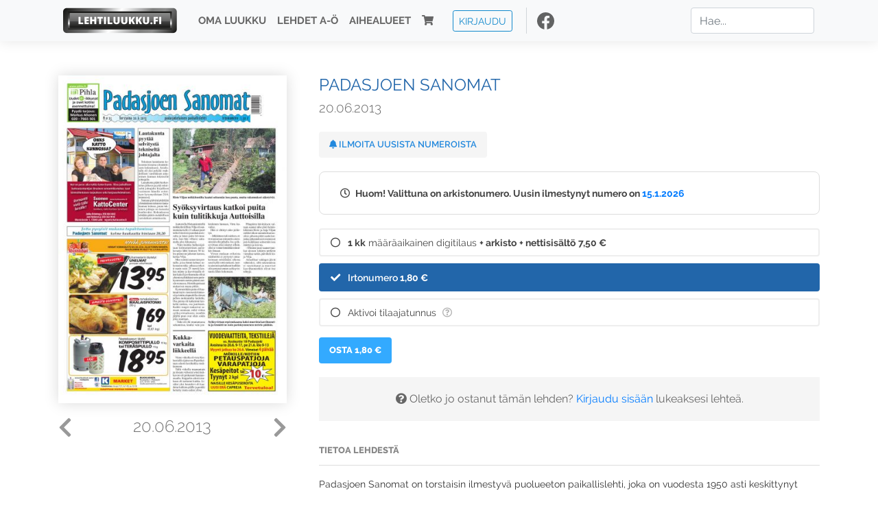

--- FILE ---
content_type: text/html; charset=UTF-8
request_url: https://www.lehtiluukku.fi/lehdet/padasjoen_sanomat/20.06.2013/32814.html
body_size: 18234
content:
<!DOCTYPE html>
<html lang="fi">
  <head>
    <meta charset="utf-8" />

    <script src="https://js.stripe.com/v3/"></script>

    <link rel="shortcut icon" href="/favicon.png" />
    <meta
      name="viewport"
      content="width=device-width, initial-scale=1, shrink-to-fit=no"
    />
    <meta name="theme-color" content="#fff" />
    <meta name="format-detection" content="telephone=no" />

    <meta name="description" content="Lue Padasjoen Sanomat netissä! Padasjoen Sanomat on torstaisin ilmestyvä puolueeton paikallislehti, joka on vuodesta 1950 asti keskittynyt kertomaan Padasjoen asioista. Lehtemme vie viikoittain odotetut terveiset Padasjoelta kotoisin oleville ja pitäjän lukuisille loma-asujille. Yhden kunnan tilattava paikallislehti on aito kotiseudun puolestapuhuja, joka luetaan tutkitusti tarkkaan ja jonka palstoilla padasjokelaiset elävät vauvauutisista kuolinilmoituksiin.

Kuntalevikkimme on Suomen paras: 100 %.

Uutistarjontaa täydentää viikon mittaan myös verkkolehti osoitteessa: www.padasjoensanomat.fi

Sivuilla myös tilausvaihtoehdot ja -hinnat, ilmoitushinnat yms.

Päätoimittaja Jaana Tanner. Kustantaja Padasjoen Sanomat Oy.
Avainsanat: digilehti, näköislehti, irtonumero, tilaus, Padasjoen Sanomat" />

    <meta property="og:title" content="Padasjoen Sanomat 20.06.2013 - Lehtiluukku.fi" />
    <meta property="og:description" content="Lue Padasjoen Sanomat netissä! Padasjoen Sanomat on torstaisin ilmestyvä puolueeton paikallislehti, joka on vuodesta 1950 asti keskittynyt kertomaan Padasjoen asioista. Lehtemme vie viikoittain odotetut terveiset Padasjoelta kotoisin oleville ja pitäjän lukuisille loma-asujille. Yhden kunnan tilattava paikallislehti on aito kotiseudun puolestapuhuja, joka luetaan tutkitusti tarkkaan ja jonka palstoilla padasjokelaiset elävät vauvauutisista kuolinilmoituksiin.

Kuntalevikkimme on Suomen paras: 100 %.

Uutistarjontaa täydentää viikon mittaan myös verkkolehti osoitteessa: www.padasjoensanomat.fi

Sivuilla myös tilausvaihtoehdot ja -hinnat, ilmoitushinnat yms.

Päätoimittaja Jaana Tanner. Kustantaja Padasjoen Sanomat Oy.
Avainsanat: digilehti, näköislehti, irtonumero, tilaus, Padasjoen Sanomat" />
        <meta property="og:image" content="https://covers.lehtiluukku.fi/some/cover/32814" />
         <meta property="og:url" content="https://www.lehtiluukku.fi/lehdet/padasjoen_sanomat/20.06.2013/32814.html?utm_source=lehtiluukku&utm_medium=share&utm_campaign=share" />
    
    <script>
      var ll_ts_layout =  null;
    </script>

    <link rel="stylesheet" href="/assets/fa/css/all.css" />
    <link href="/css/fonts.css" rel="stylesheet" type="text/css" />
    <link rel="stylesheet" href="/assets/bootstrap/css/bootstrap.min.css" />
    <script src="/assets/jquery/jquery-3.4.1.min.js"></script>

    <!-- <script src="https://cdnjs.cloudflare.com/ajax/libs/popper.js/1.14.7/umd/popper.min.js" integrity="sha384-UO2eT0CpHqdSJQ6hJty5KVphtPhzWj9WO1clHTMGa3JDZwrnQq4sF86dIHNDz0W1" crossorigin="anonymous"></script> -->
    <script
      src="https://cdnjs.cloudflare.com/ajax/libs/popper.js/1.16.1/umd/popper.min.js"
      integrity="sha512-ubuT8Z88WxezgSqf3RLuNi5lmjstiJcyezx34yIU2gAHonIi27Na7atqzUZCOoY4CExaoFumzOsFQ2Ch+I/HCw=="
      crossorigin="anonymous"
    ></script>

    <script src="/assets/bootstrap/js/bootstrap.min.js"></script>
    <script src="/js/jquery.bootstrap-autohidingnavbar.min.js"></script>
    <script src="/js/site.js?1010"></script>
    <script src="/js/jquery.unveil.js"></script>

    <link rel="stylesheet" href="/css/style.css?34" />

    <title>Padasjoen Sanomat 20.06.2013 - Lehtiluukku.fi</title>
    <link
      rel="stylesheet"
      href="/js/cookieconsent.css"
      media="print"
      onload="this.media='all'"
    />


<!-- Google tag (gtag.js) -->
<script async src="https://www.googletagmanager.com/gtag/js?id=G-7BEV4VF97D" type="text/plain" data-cookiecategory="analytics"></script>
<script>
  window.dataLayer = window.dataLayer || [];
  function gtag(){dataLayer.push(arguments);}
  gtag('js', new Date());

  gtag('config', 'G-7BEV4VF97D');
</script>



  </head>
  <body class="issue">
    <div class="site-wrapper">
           <div class="container-full navbar-container">

        <nav class="navbar fixed-top navbar-expand-md navbar-light bg-light">

          <div class='container'>

            <a class="navbar-brand" href="/"><img src='/img/logo_round.svg' alt='Lehtiluukku.fi' class='site-logo logo-compact'><img src='/img/top-logo-xl.png' alt='Lehtiluukku.fi' class='site-logo logo-full'></a>
            <button class="navbar-toggler" type="button" data-toggle="collapse" data-target="#navbarSupportedContent" aria-controls="navbarSupportedContent" aria-expanded="false" aria-label="Toggle navigation">
                <span class="navbar-toggler-icon"></span>
            </button>

            <div class="collapse navbar-collapse" id="navbarSupportedContent">
              <ul class="navbar-nav mr-auto">
                <li class="nav-item">
                  <a class="nav-link" href="/oma-luukku">Oma luukku</a>
                </li>
                <li class="nav-item">
                  <a class="nav-link" href="/lehdet">Lehdet A-Ö</a>
                </li>
                <li class="nav-item">
                  <a class="nav-link" href="/aihealueet">Aihealueet</a>
                </li>
                <li class="nav-item d-lg-none">
                  <a class="nav-link" href="/haku">Haku</a>
                </li>
                <li class="nav-item">
                  <a class="nav-link" href="/ostoskori"><span class='d-md-none'>Ostoskori &nbsp;</span><i class="fas fa-shopping-cart"></i><span class='cart-badge ll-badge' style='opacity: 0;'>0</span></a>
                </li>

                <li class="nav-item nav-item-button">
    <a href='/kirjaudu' class='btn btn-outline-primary btn-outline-ll btn-sm top-menu-login-button'>Kirjaudu</a>
</li>


                <li class='nav-item social'>
                  <a href='https://www.facebook.com/lehtiluukku.fi' target='_blank'><img src='/img/social_facebook_dark.svg'></a>
                </li>

              </ul>
              <form class="form-inline my-2 my-lg-0 d-none d-lg-block search-helper" data-title-id='397'>
                <input class="form-control mr-sm-2 search-input" type="search" placeholder="Hae..." aria-label="Haku">
                <div class="search-suggestions" style="display: none;">
                  <ul>
                  </ul>
                </div>
              </form>
            </div>

          </div>

        </nav>

    </div>

    <div class="navbar-spacer"></div>
       <div class='container single-issue'>      <div class="row">
        <div class="col-md-4">
          <div class='cover-area'>
            <a alt='Avaa lehti' href='/esikatselu/padasjoen_sanomat/20.06.2013/32814.html'>
              <div class='cover-container'>
                <img class='cover' src='https://covers.lehtiluukku.fi/ec/328/32814_big.jpg'>
                <div class='cover-shade'></div>
                <span style='opacity: 0;' class='btn btn-pri btn-ll uc cover-action-button'>Esikatselu</span>
              </div>
            </a>
            <div class='issue-number'>
              <a href='/lehdet/padasjoen_sanomat/27.06.2013/33267.html' class='issue-change issue-next'><i class="fas fa-chevron-left"></i></a>              <a href='/lehdet/padasjoen_sanomat/13.06.2013/32593.html' class='issue-change issue-prev'><i class="fas fa-chevron-right"></i></a>              <h1>20.06.2013</h1>
            </div>

          </div>
        </div>

        <div class='container section-divider d-md-none'></div>

        <div class="col-md-8 info-column">

          <h1 class='issue-title-name'>Padasjoen Sanomat</h1>
          <h2>20.06.2013</h2>

                    
                    <button class='btn btn-ll issue-action-button issue-main-action issue-notify-button ' data-title-id='397'>
            <span class='label-enable'><i class='fas fa-bell'></i> Ilmoita uusista numeroista</span>
            <span class='label-disable'><i class='fas fa-bell-slash'></i> Älä ilmoita uusista numeroista</span>
          </button>
          
          <div class='notice archived-issue-notice'><i class="icon far fa-clock"></i> Huom! Valittuna on arkistonumero. Uusin ilmestynyt numero on <a href='/lehdet/padasjoen_sanomat/15.1.2026/446202.html'>15.1.2026</a></div>

          <div class='purchase-options'>
            <ul class='purchase-products-options'><li   data-type='0' data-type-arg='587' data-button-label='Tilaa 7,50 €' data-toggle-target='.subscription-notice'><div class='input'><i class='fas fa-check checked'></i><i class='far fa-circle unchecked'></i>&nbsp;</div><strong>1 kk</strong> määräaikainen digitilaus <em>+ arkisto</em> <em>+ nettisisältö</em> <span class='no-break'><span class='price'>7,50 &euro;</span></span></li><li  data-initial-choice="1" data-type='-1' data-type-arg='' data-button-label='Osta 1,80 €' ><div class='input'><i class='fas fa-check checked'></i><i class='far fa-circle unchecked'></i>&nbsp;</div>Irtonumero <span class='no-break'><span class='price'>1,80 &euro;</span></span></li><li data-href='/kirjaudu?r=%2Flehdet%2Fpadasjoen_sanomat'  data-type='code' data-type-arg='' data-button-label='Aktivoi' ><div class='input'><i class='fas fa-check checked'></i><i class='far fa-circle unchecked'></i>&nbsp;</div><script src='https://www.google.com/recaptcha/api.js?hl=fi' async defer></script>Aktivoi tilaajatunnus <a style="color: inherit;" href="/faq#mika-on-tilaajatunnus"><i title="Tilaajatunnus on tunnusluku tai asiakasnumero, jonka olet saanut lehden kustantajalta tilauksen aktivoimiseksi Lehtiluukussa. Lue lisää &quot;Usein kysytyt kysymykset&quot; -osiosta" class="icon far fa-question-circle"></i></a><div class='option-input ll-captcha-defer'><input placeholder='Syötä tilaajatunnus' type='text'></div><input type='hidden' class='ll-s-captcha' name='ll-s-captcha' value=''><div class='g-recaptcha' data-sitekey='6Ld5PsMUAAAAAJ1VEjI7t_SoYZ-Wg0vF4MecdJfa' data-callback='llSCaptchaCallback'></div></li></ul><div class='subscription-notice notice'><i class='icon info fas fa-info-circle'></i> Tilaus alkaa uusimmasta julkaistusta numerosta <a href='/lehdet/padasjoen_sanomat/15.1.2026/446202.html'>15.1.2026</a>.</div><button class='btn btn-ll issue-action-button subscribe-button' data-title-id='397' data-issue-id='32814'><span class='value'>Osta 1,80 €</span><span class='spinner-border spinner-border-sm' role='status'></span></button><div class='issue-subscriber-login faint-notice'><p><i class='fas fa-question-circle'></i> Oletko jo ostanut tämän lehden? <a href='/kirjaudu?r=%2Flehdet%2Fpadasjoen_sanomat%2F20.06.2013%2F32814.html' class=''>Kirjaudu sisään</a> lukeaksesi lehteä.</p></div>
          </div>


          <div class='tabs-container tabbed tabs-active info-widget'>
            <ul class='tabs'>
                            <li data-id='1'>Tietoa lehdestä</li>
            </ul>
                        <div class='tab-content tab-visible' data-id='1'>
              Padasjoen Sanomat on torstaisin ilmestyvä puolueeton paikallislehti, joka on vuodesta 1950 asti keskittynyt kertomaan Padasjoen asioista. Lehtemme vie viikoittain odotetut terveiset Padasjoelta kotoisin oleville ja pitäjän lukuisille loma-asujille. Yhden kunnan tilattava paikallislehti on aito kotiseudun puolestapuhuja, joka luetaan tutkitusti tarkkaan ja jonka palstoilla padasjokelaiset elävät vauvauutisista kuolinilmoituksiin.<br><br>Kuntalevikkimme on Suomen paras: 100 %.<br><br>Uutistarjontaa täydentää viikon mittaan myös verkkolehti osoitteessa: <a href="http://www.padasjoensanomat.fi/"target="_blank">www.padasjoensanomat.fi</a><br><br>Sivuilla myös tilausvaihtoehdot ja -hinnat, ilmoitushinnat yms.<br><br>Päätoimittaja Jaana Tanner. Kustantaja Padasjoen Sanomat Oy.
            </div>
          </div>

          <div class='share-buttons'>
            <a href='https://www.facebook.com/sharer/sharer.php?u=https%3A%2F%2Fwww.lehtiluukku.fi%2Flehdet%2Fpadasjoen_sanomat%2F20.06.2013%2F32814.html%3Futm_source%3Dlehtiluukku%26utm_medium%3Dshare%26utm_campaign%3Dshare' target='_blank' onclick='return shareFB();'><img src='/img/social_facebook_dark.svg' style='width: 30px; height: 30px;'></a>
            <a href='https://www.twitter.com/share?url=https%3A%2F%2Fwww.lehtiluukku.fi%2Flehdet%2Fpadasjoen_sanomat%2F20.06.2013%2F32814.html%3Futm_source%3Dlehtiluukku%26utm_medium%3Dshare%26utm_campaign%3Dshare' target='_blank'><img src='/img/social_twitter.svg' style='width: 30px; height: 30px;'></a>
            <a href='mailto:?subject=&body=Lue%20Padasjoen%20Sanomat%2020.06.2013%20Lehtiluukkussa%3A%0Ahttps%3A%2F%2Fwww.lehtiluukku.fi%2Flehdet%2Fpadasjoen_sanomat%2F20.06.2013%2F32814.html'><img src='/img/social_mail.svg' style='width: 30px; height: 30px;'></a>
          </div>


          <div class='meta-data'>
            <h4>Julkaistu 20.6.2013</h4>
            <h4>Kustantaja: <a href="/kustantajat/padasjoen-sanomat-oy">Padasjoen Sanomat Oy</a></h4>
          </div>

        </div>
      </div>

<script>


function shareFB() {

    var url = 'https://www.facebook.com/sharer.php?display=popup&u=' + window.location.href;


url = 'https://www.facebook.com/sharer.php?display=popup&u=https%3A%2F%2Fwww.lehtiluukku.fi%2Flehdet%2Fpadasjoen_sanomat%2F20.06.2013%2F32814.html%3Futm_source%3Dlehtiluukku%26utm_medium%3Dshare%26utm_campaign%3Dshare';


    var options = 'toolbar=0,status=0,resizable=1,width=626,height=436';
    window.open(url,'sharer',options);

    return false;

}

function llActivateSubscriptionCode(title, code, callback) {

  var body = $('<div></div>');

  var captcha = $('.ll-s-captcha').val();

  $.getJSON('/ajax?h=activate_code', {title: title, code: code, captcha: captcha})
  .done(function(data) {

    if (callback) callback();

    if (data.ok) {
      if (data.reload) {
        location.reload();
      } else if (data.redirect) {
        location = data.redirect;
      }

    } else {
      body.html(data.error);
      llModalAlert('Ilmoitus', body);
    }

    grecaptcha && grecaptcha.reset();
    $('.ll-captcha-defer').removeClass('ll-captcha-defer-show');
    $('.g-recaptcha').show();

  })
  .fail(function() {
    console.log('fail');
    llModalAlert('Kiitos!', body);
  })


}

$(function() {

  var notifyButton = $('button.issue-notify-button');
  var titleId = notifyButton.attr('data-title-id');
  var titleName = $('.issue-title-name').text().replace(/[\u00A0-\u9999<>\&]/gim, function(i) {
    return '&#'+i.charCodeAt(0)+';';
  });;
  notifyButton.on('click', function() {
    if (notifyButton.hasClass('enabled')) {
      $.getJSON('/ajax?h=set_notification', {'title_id': titleId, 'enable': 0})
      .done(function() {
        notifyButton.removeClass('enabled');        
      });
    } else {
      $.getJSON('/ajax?h=set_notification', {'title_id': titleId, 'enable': 1})
      .done(function(data) {
        if (data.ok) {
          notifyButton.addClass('enabled');
          llModalAlert('Kiitos!', 'Saat jatkossa sähköpostilla ilmoituksen lehden <b>' + titleName + '</b> uuden numeron ilmestymisestä.');
        } else {
          llNeedsLogin();
        }
      });
    }
  });

  var showLink =  $('a.show-subscription-options');
  showLink.on('click', function(e) {
    $('.subscription-options-wrapper').fadeIn();
    showLink.hide();
    return false;
  })


});


</script>
</div><div class='section-divider'></div><div class='container title-archive clearfix'><h1 class='mini-header'>Arkistonumerot</h1><div class='archive-section  expanded' ><ul class='archive-list clearfix'><li><a title='Avaa lehti' href='/lehdet/padasjoen_sanomat/15.1.2026/446202.html'><div class='cover-container'>  <img class='cover lazy' data-src='https://covers.lehtiluukku.fi/ec/446/446202.jpg'></div></a><div class='issue-number'>15.1.2026</div></li><li><a title='Avaa lehti' href='/lehdet/padasjoen_sanomat/8.1.2026/445356.html'><div class='cover-container'>  <img class='cover lazy' data-src='https://covers.lehtiluukku.fi/ec/445/445356.jpg'></div></a><div class='issue-number'>8.1.2026</div></li></ul></div><div class='archive-section-toggle  expanded' data-section-id='2025'>2025 <i class='fas fa-angle-right arr-right'></i><i class='fas fa-angle-down arr-down'></i></div><div class='archive-section collapsible expanded' data-section-id='2025'><ul class='archive-list clearfix'><li><a title='Avaa lehti' href='/lehdet/padasjoen_sanomat/18.12.2025/443513.html'><div class='cover-container'>  <img class='cover lazy' data-src='https://covers.lehtiluukku.fi/ec/443/443513.jpg'></div></a><div class='issue-number'>18.12.2025</div></li><li><a title='Avaa lehti' href='/lehdet/padasjoen_sanomat/11.12.2025/442647.html'><div class='cover-container'>  <img class='cover lazy' data-src='https://covers.lehtiluukku.fi/ec/442/442647.jpg'></div></a><div class='issue-number'>11.12.2025</div></li><li><a title='Avaa lehti' href='/lehdet/padasjoen_sanomat/4.12.2025/441365.html'><div class='cover-container'>  <img class='cover lazy' data-src='https://covers.lehtiluukku.fi/ec/441/441365.jpg'></div></a><div class='issue-number'>4.12.2025</div></li><li><a title='Avaa lehti' href='/lehdet/padasjoen_sanomat/27.11.2025/440494.html'><div class='cover-container'>  <img class='cover lazy' data-src='https://covers.lehtiluukku.fi/ec/440/440494.jpg'></div></a><div class='issue-number'>27.11.2025</div></li><li><a title='Avaa lehti' href='/lehdet/padasjoen_sanomat/20.11.2025/439632.html'><div class='cover-container'>  <img class='cover lazy' data-src='https://covers.lehtiluukku.fi/ec/439/439632.jpg'></div></a><div class='issue-number'>20.11.2025</div></li><li><a title='Avaa lehti' href='/lehdet/padasjoen_sanomat/13.11.2025/438796.html'><div class='cover-container'>  <img class='cover lazy' data-src='https://covers.lehtiluukku.fi/ec/438/438796.jpg'></div></a><div class='issue-number'>13.11.2025</div></li><li><a title='Avaa lehti' href='/lehdet/padasjoen_sanomat/6.11.2025/437974.html'><div class='cover-container'>  <img class='cover lazy' data-src='https://covers.lehtiluukku.fi/ec/437/437974.jpg'></div></a><div class='issue-number'>6.11.2025</div></li><li><a title='Avaa lehti' href='/lehdet/padasjoen_sanomat/30.10.2025/437251.html'><div class='cover-container'>  <img class='cover lazy' data-src='https://covers.lehtiluukku.fi/ec/437/437251.jpg'></div></a><div class='issue-number'>30.10.2025</div></li><li><a title='Avaa lehti' href='/lehdet/padasjoen_sanomat/23.10.2025/436420.html'><div class='cover-container'>  <img class='cover lazy' data-src='https://covers.lehtiluukku.fi/ec/436/436420.jpg'></div></a><div class='issue-number'>23.10.2025</div></li><li><a title='Avaa lehti' href='/lehdet/padasjoen_sanomat/16.10.2025/435626.html'><div class='cover-container'>  <img class='cover lazy' data-src='https://covers.lehtiluukku.fi/ec/435/435626.jpg'></div></a><div class='issue-number'>16.10.2025</div></li><li><a title='Avaa lehti' href='/lehdet/padasjoen_sanomat/9.10.2025/434791.html'><div class='cover-container'>  <img class='cover lazy' data-src='https://covers.lehtiluukku.fi/ec/434/434791.jpg'></div></a><div class='issue-number'>9.10.2025</div></li><li><a title='Avaa lehti' href='/lehdet/padasjoen_sanomat/2.10.2025/433900.html'><div class='cover-container'>  <img class='cover lazy' data-src='https://covers.lehtiluukku.fi/ec/433/433900.jpg'></div></a><div class='issue-number'>2.10.2025</div></li><li><a title='Avaa lehti' href='/lehdet/padasjoen_sanomat/25.9.2025/433097.html'><div class='cover-container'>  <img class='cover lazy' data-src='https://covers.lehtiluukku.fi/ec/433/433097.jpg'></div></a><div class='issue-number'>25.9.2025</div></li><li><a title='Avaa lehti' href='/lehdet/padasjoen_sanomat/18.9.2025/432279.html'><div class='cover-container'>  <img class='cover lazy' data-src='https://covers.lehtiluukku.fi/ec/432/432279.jpg'></div></a><div class='issue-number'>18.9.2025</div></li><li><a title='Avaa lehti' href='/lehdet/padasjoen_sanomat/11.9.2025/431459.html'><div class='cover-container'>  <img class='cover lazy' data-src='https://covers.lehtiluukku.fi/ec/431/431459.jpg'></div></a><div class='issue-number'>11.9.2025</div></li><li><a title='Avaa lehti' href='/lehdet/padasjoen_sanomat/4.9.2025/430381.html'><div class='cover-container'>  <img class='cover lazy' data-src='https://covers.lehtiluukku.fi/ec/430/430381.jpg'></div></a><div class='issue-number'>4.9.2025</div></li><li><a title='Avaa lehti' href='/lehdet/padasjoen_sanomat/28.8.2025/429595.html'><div class='cover-container'>  <img class='cover lazy' data-src='https://covers.lehtiluukku.fi/ec/429/429595.jpg'></div></a><div class='issue-number'>28.8.2025</div></li><li><a title='Avaa lehti' href='/lehdet/padasjoen_sanomat/21.8.2025/428812.html'><div class='cover-container'>  <img class='cover lazy' data-src='https://covers.lehtiluukku.fi/ec/428/428812.jpg'></div></a><div class='issue-number'>21.8.2025</div></li><li><a title='Avaa lehti' href='/lehdet/padasjoen_sanomat/14.8.2025/427936.html'><div class='cover-container'>  <img class='cover lazy' data-src='https://covers.lehtiluukku.fi/ec/427/427936.jpg'></div></a><div class='issue-number'>14.8.2025</div></li><li><a title='Avaa lehti' href='/lehdet/padasjoen_sanomat/7.8.2025/427151.html'><div class='cover-container'>  <img class='cover lazy' data-src='https://covers.lehtiluukku.fi/ec/427/427151.jpg'></div></a><div class='issue-number'>7.8.2025</div></li><li><a title='Avaa lehti' href='/lehdet/padasjoen_sanomat/31.7.2025/426391.html'><div class='cover-container'>  <img class='cover lazy' data-src='https://covers.lehtiluukku.fi/ec/426/426391.jpg'></div></a><div class='issue-number'>31.7.2025</div></li><li><a title='Avaa lehti' href='/lehdet/padasjoen_sanomat/24.7.2025/425666.html'><div class='cover-container'>  <img class='cover lazy' data-src='https://covers.lehtiluukku.fi/ec/425/425666.jpg'></div></a><div class='issue-number'>24.7.2025</div></li><li><a title='Avaa lehti' href='/lehdet/padasjoen_sanomat/17.7.2025/424953.html'><div class='cover-container'>  <img class='cover lazy' data-src='https://covers.lehtiluukku.fi/ec/424/424953.jpg'></div></a><div class='issue-number'>17.7.2025</div></li><li><a title='Avaa lehti' href='/lehdet/padasjoen_sanomat/10.7.2025/424214.html'><div class='cover-container'>  <img class='cover lazy' data-src='https://covers.lehtiluukku.fi/ec/424/424214.jpg'></div></a><div class='issue-number'>10.7.2025</div></li><li><a title='Avaa lehti' href='/lehdet/padasjoen_sanomat/3.7.2025/423451.html'><div class='cover-container'>  <img class='cover lazy' data-src='https://covers.lehtiluukku.fi/ec/423/423451.jpg'></div></a><div class='issue-number'>3.7.2025</div></li><li><a title='Avaa lehti' href='/lehdet/padasjoen_sanomat/26.6.2025/422684.html'><div class='cover-container'>  <img class='cover lazy' data-src='https://covers.lehtiluukku.fi/ec/422/422684.jpg'></div></a><div class='issue-number'>26.6.2025</div></li><li><a title='Avaa lehti' href='/lehdet/padasjoen_sanomat/18.6.2025/421861.html'><div class='cover-container'>  <img class='cover lazy' data-src='https://covers.lehtiluukku.fi/ec/421/421861.jpg'></div></a><div class='issue-number'>18.6.2025</div></li><li><a title='Avaa lehti' href='/lehdet/padasjoen_sanomat/12.6.2025/421200.html'><div class='cover-container'>  <img class='cover lazy' data-src='https://covers.lehtiluukku.fi/ec/421/421200.jpg'></div></a><div class='issue-number'>12.6.2025</div></li><li><a title='Avaa lehti' href='/lehdet/padasjoen_sanomat/5.6.2025/420279.html'><div class='cover-container'>  <img class='cover lazy' data-src='https://covers.lehtiluukku.fi/ec/420/420279.jpg'></div></a><div class='issue-number'>5.6.2025</div></li><li><a title='Avaa lehti' href='/lehdet/padasjoen_sanomat/28.5.2025/419364.html'><div class='cover-container'>  <img class='cover lazy' data-src='https://covers.lehtiluukku.fi/ec/419/419364.jpg'></div></a><div class='issue-number'>28.5.2025</div></li><li><a title='Avaa lehti' href='/lehdet/padasjoen_sanomat/22.5.2025/418723.html'><div class='cover-container'>  <img class='cover lazy' data-src='https://covers.lehtiluukku.fi/ec/418/418723.jpg'></div></a><div class='issue-number'>22.5.2025</div></li><li><a title='Avaa lehti' href='/lehdet/padasjoen_sanomat/15.5.2025/417885.html'><div class='cover-container'>  <img class='cover lazy' data-src='https://covers.lehtiluukku.fi/ec/417/417885.jpg'></div></a><div class='issue-number'>15.5.2025</div></li><li><a title='Avaa lehti' href='/lehdet/padasjoen_sanomat/8.5.2025/417096.html'><div class='cover-container'>  <img class='cover lazy' data-src='https://covers.lehtiluukku.fi/ec/417/417096.jpg'></div></a><div class='issue-number'>8.5.2025</div></li><li><a title='Avaa lehti' href='/lehdet/padasjoen_sanomat/30.4.2025/416347.html'><div class='cover-container'>  <img class='cover lazy' data-src='https://covers.lehtiluukku.fi/ec/416/416347.jpg'></div></a><div class='issue-number'>30.4.2025</div></li><li><a title='Avaa lehti' href='/lehdet/padasjoen_sanomat/24.4.2025/415760.html'><div class='cover-container'>  <img class='cover lazy' data-src='https://covers.lehtiluukku.fi/ec/415/415760.jpg'></div></a><div class='issue-number'>24.4.2025</div></li><li><a title='Avaa lehti' href='/lehdet/padasjoen_sanomat/16.4.2025/415074.html'><div class='cover-container'>  <img class='cover lazy' data-src='https://covers.lehtiluukku.fi/ec/415/415074.jpg'></div></a><div class='issue-number'>16.4.2025</div></li><li><a title='Avaa lehti' href='/lehdet/padasjoen_sanomat/10.4.2025/414506.html'><div class='cover-container'>  <img class='cover lazy' data-src='https://covers.lehtiluukku.fi/ec/414/414506.jpg'></div></a><div class='issue-number'>10.4.2025</div></li><li><a title='Avaa lehti' href='/lehdet/padasjoen_sanomat/3.4.2025/413718.html'><div class='cover-container'>  <img class='cover lazy' data-src='https://covers.lehtiluukku.fi/ec/413/413718.jpg'></div></a><div class='issue-number'>3.4.2025</div></li><li><a title='Avaa lehti' href='/lehdet/padasjoen_sanomat/27.3.2025/412948.html'><div class='cover-container'>  <img class='cover lazy' data-src='https://covers.lehtiluukku.fi/ec/412/412948.jpg'></div></a><div class='issue-number'>27.3.2025</div></li><li><a title='Avaa lehti' href='/lehdet/padasjoen_sanomat/20.3.2025/412174.html'><div class='cover-container'>  <img class='cover lazy' data-src='https://covers.lehtiluukku.fi/ec/412/412174.jpg'></div></a><div class='issue-number'>20.3.2025</div></li><li><a title='Avaa lehti' href='/lehdet/padasjoen_sanomat/13.3.2025/411449.html'><div class='cover-container'>  <img class='cover lazy' data-src='https://covers.lehtiluukku.fi/ec/411/411449.jpg'></div></a><div class='issue-number'>13.3.2025</div></li><li><a title='Avaa lehti' href='/lehdet/padasjoen_sanomat/6.3.2025/410717.html'><div class='cover-container'>  <img class='cover lazy' data-src='https://covers.lehtiluukku.fi/ec/410/410717.jpg'></div></a><div class='issue-number'>6.3.2025</div></li><li><a title='Avaa lehti' href='/lehdet/padasjoen_sanomat/27.2.2025/409991.html'><div class='cover-container'>  <img class='cover lazy' data-src='https://covers.lehtiluukku.fi/ec/409/409991.jpg'></div></a><div class='issue-number'>27.2.2025</div></li><li><a title='Avaa lehti' href='/lehdet/padasjoen_sanomat/20.2.2025/409276.html'><div class='cover-container'>  <img class='cover lazy' data-src='https://covers.lehtiluukku.fi/ec/409/409276.jpg'></div></a><div class='issue-number'>20.2.2025</div></li><li><a title='Avaa lehti' href='/lehdet/padasjoen_sanomat/13.2.2025/405657.html'><div class='cover-container'>  <img class='cover lazy' data-src='https://covers.lehtiluukku.fi/ec/405/405657.jpg'></div></a><div class='issue-number'>13.2.2025</div></li><li><a title='Avaa lehti' href='/lehdet/padasjoen_sanomat/6.2.2025/404946.html'><div class='cover-container'>  <img class='cover lazy' data-src='https://covers.lehtiluukku.fi/ec/404/404946.jpg'></div></a><div class='issue-number'>6.2.2025</div></li><li><a title='Avaa lehti' href='/lehdet/padasjoen_sanomat/30.1.2025/404215.html'><div class='cover-container'>  <img class='cover lazy' data-src='https://covers.lehtiluukku.fi/ec/404/404215.jpg'></div></a><div class='issue-number'>30.1.2025</div></li><li><a title='Avaa lehti' href='/lehdet/padasjoen_sanomat/23.1.2025/403412.html'><div class='cover-container'>  <img class='cover lazy' data-src='https://covers.lehtiluukku.fi/ec/403/403412.jpg'></div></a><div class='issue-number'>23.1.2025</div></li><li><a title='Avaa lehti' href='/lehdet/padasjoen_sanomat/16.1.2025/402488.html'><div class='cover-container'>  <img class='cover lazy' data-src='https://covers.lehtiluukku.fi/ec/402/402488.jpg'></div></a><div class='issue-number'>16.1.2025</div></li><li><a title='Avaa lehti' href='/lehdet/padasjoen_sanomat/9.1.2025/401860.html'><div class='cover-container'>  <img class='cover lazy' data-src='https://covers.lehtiluukku.fi/ec/401/401860.jpg'></div></a><div class='issue-number'>9.1.2025</div></li><li><a title='Avaa lehti' href='/lehdet/padasjoen_sanomat/2.1.2025/401095.html'><div class='cover-container'>  <img class='cover lazy' data-src='https://covers.lehtiluukku.fi/ec/401/401095.jpg'></div></a><div class='issue-number'>2.1.2025</div></li></ul></div><div class='archive-section-toggle  expanded' data-section-id='2024'>2024 <i class='fas fa-angle-right arr-right'></i><i class='fas fa-angle-down arr-down'></i></div><div class='archive-section collapsible expanded' data-section-id='2024'><ul class='archive-list clearfix'><li><a title='Avaa lehti' href='/lehdet/padasjoen_sanomat/18.12.2024/400017.html'><div class='cover-container'>  <img class='cover lazy' data-src='https://covers.lehtiluukku.fi/ec/400/400017.jpg'></div></a><div class='issue-number'>18.12.2024</div></li><li><a title='Avaa lehti' href='/lehdet/padasjoen_sanomat/12.12.2024/399462.html'><div class='cover-container'>  <img class='cover lazy' data-src='https://covers.lehtiluukku.fi/ec/399/399462.jpg'></div></a><div class='issue-number'>12.12.2024</div></li><li><a title='Avaa lehti' href='/lehdet/padasjoen_sanomat/4.12.2024/398564.html'><div class='cover-container'>  <img class='cover lazy' data-src='https://covers.lehtiluukku.fi/ec/398/398564.jpg'></div></a><div class='issue-number'>4.12.2024</div></li><li><a title='Avaa lehti' href='/lehdet/padasjoen_sanomat/28.11.2024/398013.html'><div class='cover-container'>  <img class='cover lazy' data-src='https://covers.lehtiluukku.fi/ec/398/398013.jpg'></div></a><div class='issue-number'>28.11.2024</div></li><li><a title='Avaa lehti' href='/lehdet/padasjoen_sanomat/21.11.2024/397219.html'><div class='cover-container'>  <img class='cover lazy' data-src='https://covers.lehtiluukku.fi/ec/397/397219.jpg'></div></a><div class='issue-number'>21.11.2024</div></li><li><a title='Avaa lehti' href='/lehdet/padasjoen_sanomat/14.11.2024/396443.html'><div class='cover-container'>  <img class='cover lazy' data-src='https://covers.lehtiluukku.fi/ec/396/396443.jpg'></div></a><div class='issue-number'>14.11.2024</div></li><li><a title='Avaa lehti' href='/lehdet/padasjoen_sanomat/7.11.2024/395696.html'><div class='cover-container'>  <img class='cover lazy' data-src='https://covers.lehtiluukku.fi/ec/395/395696.jpg'></div></a><div class='issue-number'>7.11.2024</div></li><li><a title='Avaa lehti' href='/lehdet/padasjoen_sanomat/31.10.2024/395010.html'><div class='cover-container'>  <img class='cover lazy' data-src='https://covers.lehtiluukku.fi/ec/395/395010.jpg'></div></a><div class='issue-number'>31.10.2024</div></li><li><a title='Avaa lehti' href='/lehdet/padasjoen_sanomat/24.10.2024/394384.html'><div class='cover-container'>  <img class='cover lazy' data-src='https://covers.lehtiluukku.fi/ec/394/394384.jpg'></div></a><div class='issue-number'>24.10.2024</div></li><li><a title='Avaa lehti' href='/lehdet/padasjoen_sanomat/17.10.2024/393485.html'><div class='cover-container'>  <img class='cover lazy' data-src='https://covers.lehtiluukku.fi/ec/393/393485.jpg'></div></a><div class='issue-number'>17.10.2024</div></li><li><a title='Avaa lehti' href='/lehdet/padasjoen_sanomat/10.10.2024/392767.html'><div class='cover-container'>  <img class='cover lazy' data-src='https://covers.lehtiluukku.fi/ec/392/392767.jpg'></div></a><div class='issue-number'>10.10.2024</div></li><li><a title='Avaa lehti' href='/lehdet/padasjoen_sanomat/3.10.2024/392004.html'><div class='cover-container'>  <img class='cover lazy' data-src='https://covers.lehtiluukku.fi/ec/392/392004.jpg'></div></a><div class='issue-number'>3.10.2024</div></li><li><a title='Avaa lehti' href='/lehdet/padasjoen_sanomat/26.9.2024/391223.html'><div class='cover-container'>  <img class='cover lazy' data-src='https://covers.lehtiluukku.fi/ec/391/391223.jpg'></div></a><div class='issue-number'>26.9.2024</div></li><li><a title='Avaa lehti' href='/lehdet/padasjoen_sanomat/19.9.2024/390448.html'><div class='cover-container'>  <img class='cover lazy' data-src='https://covers.lehtiluukku.fi/ec/390/390448.jpg'></div></a><div class='issue-number'>19.9.2024</div></li><li><a title='Avaa lehti' href='/lehdet/padasjoen_sanomat/12.9.2024/389714.html'><div class='cover-container'>  <img class='cover lazy' data-src='https://covers.lehtiluukku.fi/ec/389/389714.jpg'></div></a><div class='issue-number'>12.9.2024</div></li><li><a title='Avaa lehti' href='/lehdet/padasjoen_sanomat/5.9.2024/388959.html'><div class='cover-container'>  <img class='cover lazy' data-src='https://covers.lehtiluukku.fi/ec/388/388959.jpg'></div></a><div class='issue-number'>5.9.2024</div></li><li><a title='Avaa lehti' href='/lehdet/padasjoen_sanomat/29.8.2024/388213.html'><div class='cover-container'>  <img class='cover lazy' data-src='https://covers.lehtiluukku.fi/ec/388/388213.jpg'></div></a><div class='issue-number'>29.8.2024</div></li><li><a title='Avaa lehti' href='/lehdet/padasjoen_sanomat/22.8.2024/387491.html'><div class='cover-container'>  <img class='cover lazy' data-src='https://covers.lehtiluukku.fi/ec/387/387491.jpg'></div></a><div class='issue-number'>22.8.2024</div></li><li><a title='Avaa lehti' href='/lehdet/padasjoen_sanomat/15.8.2024/386735.html'><div class='cover-container'>  <img class='cover lazy' data-src='https://covers.lehtiluukku.fi/ec/386/386735.jpg'></div></a><div class='issue-number'>15.8.2024</div></li><li><a title='Avaa lehti' href='/lehdet/padasjoen_sanomat/8.8.2024/386025.html'><div class='cover-container'>  <img class='cover lazy' data-src='https://covers.lehtiluukku.fi/ec/386/386025.jpg'></div></a><div class='issue-number'>8.8.2024</div></li><li><a title='Avaa lehti' href='/lehdet/padasjoen_sanomat/1.8.2024/385469.html'><div class='cover-container'>  <img class='cover lazy' data-src='https://covers.lehtiluukku.fi/ec/385/385469.jpg'></div></a><div class='issue-number'>1.8.2024</div></li><li><a title='Avaa lehti' href='/lehdet/padasjoen_sanomat/25.7.2024/384650.html'><div class='cover-container'>  <img class='cover lazy' data-src='https://covers.lehtiluukku.fi/ec/384/384650.jpg'></div></a><div class='issue-number'>25.7.2024</div></li><li><a title='Avaa lehti' href='/lehdet/padasjoen_sanomat/18.7.2024/383993.html'><div class='cover-container'>  <img class='cover lazy' data-src='https://covers.lehtiluukku.fi/ec/383/383993.jpg'></div></a><div class='issue-number'>18.7.2024</div></li><li><a title='Avaa lehti' href='/lehdet/padasjoen_sanomat/11.7.2024/383316.html'><div class='cover-container'>  <img class='cover lazy' data-src='https://covers.lehtiluukku.fi/ec/383/383316.jpg'></div></a><div class='issue-number'>11.7.2024</div></li><li><a title='Avaa lehti' href='/lehdet/padasjoen_sanomat/4.7.2024/382631.html'><div class='cover-container'>  <img class='cover lazy' data-src='https://covers.lehtiluukku.fi/ec/382/382631.jpg'></div></a><div class='issue-number'>4.7.2024</div></li><li><a title='Avaa lehti' href='/lehdet/padasjoen_sanomat/27.6.2024/381921.html'><div class='cover-container'>  <img class='cover lazy' data-src='https://covers.lehtiluukku.fi/ec/381/381921.jpg'></div></a><div class='issue-number'>27.6.2024</div></li><li><a title='Avaa lehti' href='/lehdet/padasjoen_sanomat/19.6.2024/381322.html'><div class='cover-container'>  <img class='cover lazy' data-src='https://covers.lehtiluukku.fi/ec/381/381322.jpg'></div></a><div class='issue-number'>19.6.2024</div></li><li><a title='Avaa lehti' href='/lehdet/padasjoen_sanomat/13.6.2024/380575.html'><div class='cover-container'>  <img class='cover lazy' data-src='https://covers.lehtiluukku.fi/ec/380/380575.jpg'></div></a><div class='issue-number'>13.6.2024</div></li><li><a title='Avaa lehti' href='/lehdet/padasjoen_sanomat/6.6.2024/379861.html'><div class='cover-container'>  <img class='cover lazy' data-src='https://covers.lehtiluukku.fi/ec/379/379861.jpg'></div></a><div class='issue-number'>6.6.2024</div></li><li><a title='Avaa lehti' href='/lehdet/padasjoen_sanomat/30.5.2024/379067.html'><div class='cover-container'>  <img class='cover lazy' data-src='https://covers.lehtiluukku.fi/ec/379/379067.jpg'></div></a><div class='issue-number'>30.5.2024</div></li><li><a title='Avaa lehti' href='/lehdet/padasjoen_sanomat/23.5.2024/378251.html'><div class='cover-container'>  <img class='cover lazy' data-src='https://covers.lehtiluukku.fi/ec/378/378251.jpg'></div></a><div class='issue-number'>23.5.2024</div></li><li><a title='Avaa lehti' href='/lehdet/padasjoen_sanomat/16.5.2024/377479.html'><div class='cover-container'>  <img class='cover lazy' data-src='https://covers.lehtiluukku.fi/ec/377/377479.jpg'></div></a><div class='issue-number'>16.5.2024</div></li><li><a title='Avaa lehti' href='/lehdet/padasjoen_sanomat/8.5.2024/376661.html'><div class='cover-container'>  <img class='cover lazy' data-src='https://covers.lehtiluukku.fi/ec/376/376661.jpg'></div></a><div class='issue-number'>8.5.2024</div></li><li><a title='Avaa lehti' href='/lehdet/padasjoen_sanomat/2.5.2024/376010.html'><div class='cover-container'>  <img class='cover lazy' data-src='https://covers.lehtiluukku.fi/ec/376/376010.jpg'></div></a><div class='issue-number'>2.5.2024</div></li><li><a title='Avaa lehti' href='/lehdet/padasjoen_sanomat/25.4.2024/375397.html'><div class='cover-container'>  <img class='cover lazy' data-src='https://covers.lehtiluukku.fi/ec/375/375397.jpg'></div></a><div class='issue-number'>25.4.2024</div></li><li><a title='Avaa lehti' href='/lehdet/padasjoen_sanomat/18.4.2024/374494.html'><div class='cover-container'>  <img class='cover lazy' data-src='https://covers.lehtiluukku.fi/ec/374/374494.jpg'></div></a><div class='issue-number'>18.4.2024</div></li><li><a title='Avaa lehti' href='/lehdet/padasjoen_sanomat/11.4.2024/373870.html'><div class='cover-container'>  <img class='cover lazy' data-src='https://covers.lehtiluukku.fi/ec/373/373870.jpg'></div></a><div class='issue-number'>11.4.2024</div></li><li><a title='Avaa lehti' href='/lehdet/padasjoen_sanomat/4.4.2024/373270.html'><div class='cover-container'>  <img class='cover lazy' data-src='https://covers.lehtiluukku.fi/ec/373/373270.jpg'></div></a><div class='issue-number'>4.4.2024</div></li><li><a title='Avaa lehti' href='/lehdet/padasjoen_sanomat/27.3.2024/372594.html'><div class='cover-container'>  <img class='cover lazy' data-src='https://covers.lehtiluukku.fi/ec/372/372594.jpg'></div></a><div class='issue-number'>27.3.2024</div></li><li><a title='Avaa lehti' href='/lehdet/padasjoen_sanomat/21.3.2024/372117.html'><div class='cover-container'>  <img class='cover lazy' data-src='https://covers.lehtiluukku.fi/ec/372/372117.jpg'></div></a><div class='issue-number'>21.3.2024</div></li><li><a title='Avaa lehti' href='/lehdet/padasjoen_sanomat/14.3.2024/371490.html'><div class='cover-container'>  <img class='cover lazy' data-src='https://covers.lehtiluukku.fi/ec/371/371490.jpg'></div></a><div class='issue-number'>14.3.2024</div></li><li><a title='Avaa lehti' href='/lehdet/padasjoen_sanomat/7.3.2024/370881.html'><div class='cover-container'>  <img class='cover lazy' data-src='https://covers.lehtiluukku.fi/ec/370/370881.jpg'></div></a><div class='issue-number'>7.3.2024</div></li><li><a title='Avaa lehti' href='/lehdet/padasjoen_sanomat/29.2.2024/370241.html'><div class='cover-container'>  <img class='cover lazy' data-src='https://covers.lehtiluukku.fi/ec/370/370241.jpg'></div></a><div class='issue-number'>29.2.2024</div></li><li><a title='Avaa lehti' href='/lehdet/padasjoen_sanomat/22.2.2024/369629.html'><div class='cover-container'>  <img class='cover lazy' data-src='https://covers.lehtiluukku.fi/ec/369/369629.jpg'></div></a><div class='issue-number'>22.2.2024</div></li><li><a title='Avaa lehti' href='/lehdet/padasjoen_sanomat/15.2.2024/369021.html'><div class='cover-container'>  <img class='cover lazy' data-src='https://covers.lehtiluukku.fi/ec/369/369021.jpg'></div></a><div class='issue-number'>15.2.2024</div></li><li><a title='Avaa lehti' href='/lehdet/padasjoen_sanomat/8.2.2024/368400.html'><div class='cover-container'>  <img class='cover lazy' data-src='https://covers.lehtiluukku.fi/ec/368/368400.jpg'></div></a><div class='issue-number'>8.2.2024</div></li><li><a title='Avaa lehti' href='/lehdet/padasjoen_sanomat/31.1.2024/367623.html'><div class='cover-container'>  <img class='cover lazy' data-src='https://covers.lehtiluukku.fi/ec/367/367623.jpg'></div></a><div class='issue-number'>31.1.2024</div></li><li><a title='Avaa lehti' href='/lehdet/padasjoen_sanomat/25.1.2024/367166.html'><div class='cover-container'>  <img class='cover lazy' data-src='https://covers.lehtiluukku.fi/ec/367/367166.jpg'></div></a><div class='issue-number'>25.1.2024</div></li><li><a title='Avaa lehti' href='/lehdet/padasjoen_sanomat/18.1.2024/366537.html'><div class='cover-container'>  <img class='cover lazy' data-src='https://covers.lehtiluukku.fi/ec/366/366537.jpg'></div></a><div class='issue-number'>18.1.2024</div></li><li><a title='Avaa lehti' href='/lehdet/padasjoen_sanomat/11.1.2024/365839.html'><div class='cover-container'>  <img class='cover lazy' data-src='https://covers.lehtiluukku.fi/ec/365/365839.jpg'></div></a><div class='issue-number'>11.1.2024</div></li><li><a title='Avaa lehti' href='/lehdet/padasjoen_sanomat/4.1.2024/365247.html'><div class='cover-container'>  <img class='cover lazy' data-src='https://covers.lehtiluukku.fi/ec/365/365247.jpg'></div></a><div class='issue-number'>4.1.2024</div></li></ul></div><div class='archive-section-toggle  expanded' data-section-id='2023'>2023 <i class='fas fa-angle-right arr-right'></i><i class='fas fa-angle-down arr-down'></i></div><div class='archive-section collapsible expanded' data-section-id='2023'><ul class='archive-list clearfix'><li><a title='Avaa lehti' href='/lehdet/padasjoen_sanomat/20.12.2023/364182.html'><div class='cover-container'>  <img class='cover lazy' data-src='https://covers.lehtiluukku.fi/ec/364/364182.jpg'></div></a><div class='issue-number'>20.12.2023</div></li><li><a title='Avaa lehti' href='/lehdet/padasjoen_sanomat/14.12.2023/363683.html'><div class='cover-container'>  <img class='cover lazy' data-src='https://covers.lehtiluukku.fi/ec/363/363683.jpg'></div></a><div class='issue-number'>14.12.2023</div></li><li><a title='Avaa lehti' href='/lehdet/padasjoen_sanomat/7.12.2023/362941.html'><div class='cover-container'>  <img class='cover lazy' data-src='https://covers.lehtiluukku.fi/ec/362/362941.jpg'></div></a><div class='issue-number'>7.12.2023</div></li><li><a title='Avaa lehti' href='/lehdet/padasjoen_sanomat/30.11.2023/362427.html'><div class='cover-container'>  <img class='cover lazy' data-src='https://covers.lehtiluukku.fi/ec/362/362427.jpg'></div></a><div class='issue-number'>30.11.2023</div></li><li><a title='Avaa lehti' href='/lehdet/padasjoen_sanomat/23.11.2023/361745.html'><div class='cover-container'>  <img class='cover lazy' data-src='https://covers.lehtiluukku.fi/ec/361/361745.jpg'></div></a><div class='issue-number'>23.11.2023</div></li><li><a title='Avaa lehti' href='/lehdet/padasjoen_sanomat/16.11.2023/361055.html'><div class='cover-container'>  <img class='cover lazy' data-src='https://covers.lehtiluukku.fi/ec/361/361055.jpg'></div></a><div class='issue-number'>16.11.2023</div></li><li><a title='Avaa lehti' href='/lehdet/padasjoen_sanomat/9.11.2023/360374.html'><div class='cover-container'>  <img class='cover lazy' data-src='https://covers.lehtiluukku.fi/ec/360/360374.jpg'></div></a><div class='issue-number'>9.11.2023</div></li><li><a title='Avaa lehti' href='/lehdet/padasjoen_sanomat/2.11.2023/359777.html'><div class='cover-container'>  <img class='cover lazy' data-src='https://covers.lehtiluukku.fi/ec/359/359777.jpg'></div></a><div class='issue-number'>2.11.2023</div></li><li><a title='Avaa lehti' href='/lehdet/padasjoen_sanomat/26.10.2023/359082.html'><div class='cover-container'>  <img class='cover lazy' data-src='https://covers.lehtiluukku.fi/ec/359/359082.jpg'></div></a><div class='issue-number'>26.10.2023</div></li><li><a title='Avaa lehti' href='/lehdet/padasjoen_sanomat/19.10.2023/358436.html'><div class='cover-container'>  <img class='cover lazy' data-src='https://covers.lehtiluukku.fi/ec/358/358436.jpg'></div></a><div class='issue-number'>19.10.2023</div></li><li><a title='Avaa lehti' href='/lehdet/padasjoen_sanomat/12.10.2023/357797.html'><div class='cover-container'>  <img class='cover lazy' data-src='https://covers.lehtiluukku.fi/ec/357/357797.jpg'></div></a><div class='issue-number'>12.10.2023</div></li><li><a title='Avaa lehti' href='/lehdet/padasjoen_sanomat/5.10.2023/357163.html'><div class='cover-container'>  <img class='cover lazy' data-src='https://covers.lehtiluukku.fi/ec/357/357163.jpg'></div></a><div class='issue-number'>5.10.2023</div></li><li><a title='Avaa lehti' href='/lehdet/padasjoen_sanomat/28.9.2023/355785.html'><div class='cover-container'>  <img class='cover lazy' data-src='https://covers.lehtiluukku.fi/ec/355/355785.jpg'></div></a><div class='issue-number'>28.9.2023</div></li><li><a title='Avaa lehti' href='/lehdet/padasjoen_sanomat/21.9.2023/355039.html'><div class='cover-container'>  <img class='cover lazy' data-src='https://covers.lehtiluukku.fi/ec/355/355039.jpg'></div></a><div class='issue-number'>21.9.2023</div></li><li><a title='Avaa lehti' href='/lehdet/padasjoen_sanomat/14.9.2023/354431.html'><div class='cover-container'>  <img class='cover lazy' data-src='https://covers.lehtiluukku.fi/ec/354/354431.jpg'></div></a><div class='issue-number'>14.9.2023</div></li><li><a title='Avaa lehti' href='/lehdet/padasjoen_sanomat/7.9.2023/353784.html'><div class='cover-container'>  <img class='cover lazy' data-src='https://covers.lehtiluukku.fi/ec/353/353784.jpg'></div></a><div class='issue-number'>7.9.2023</div></li><li><a title='Avaa lehti' href='/lehdet/padasjoen_sanomat/31.8.2023/353096.html'><div class='cover-container'>  <img class='cover lazy' data-src='https://covers.lehtiluukku.fi/ec/353/353096.jpg'></div></a><div class='issue-number'>31.8.2023</div></li><li><a title='Avaa lehti' href='/lehdet/padasjoen_sanomat/24.8.2023/352427.html'><div class='cover-container'>  <img class='cover lazy' data-src='https://covers.lehtiluukku.fi/ec/352/352427.jpg'></div></a><div class='issue-number'>24.8.2023</div></li><li><a title='Avaa lehti' href='/lehdet/padasjoen_sanomat/17.8.2023/351694.html'><div class='cover-container'>  <img class='cover lazy' data-src='https://covers.lehtiluukku.fi/ec/351/351694.jpg'></div></a><div class='issue-number'>17.8.2023</div></li><li><a title='Avaa lehti' href='/lehdet/padasjoen_sanomat/10.8.2023/351078.html'><div class='cover-container'>  <img class='cover lazy' data-src='https://covers.lehtiluukku.fi/ec/351/351078.jpg'></div></a><div class='issue-number'>10.8.2023</div></li><li><a title='Avaa lehti' href='/lehdet/padasjoen_sanomat/3.8.2023/350429.html'><div class='cover-container'>  <img class='cover lazy' data-src='https://covers.lehtiluukku.fi/ec/350/350429.jpg'></div></a><div class='issue-number'>3.8.2023</div></li><li><a title='Avaa lehti' href='/lehdet/padasjoen_sanomat/27.7.2023/349844.html'><div class='cover-container'>  <img class='cover lazy' data-src='https://covers.lehtiluukku.fi/ec/349/349844.jpg'></div></a><div class='issue-number'>27.7.2023</div></li><li><a title='Avaa lehti' href='/lehdet/padasjoen_sanomat/20.7.2023/349269.html'><div class='cover-container'>  <img class='cover lazy' data-src='https://covers.lehtiluukku.fi/ec/349/349269.jpg'></div></a><div class='issue-number'>20.7.2023</div></li><li><a title='Avaa lehti' href='/lehdet/padasjoen_sanomat/13.7.2023/348696.html'><div class='cover-container'>  <img class='cover lazy' data-src='https://covers.lehtiluukku.fi/ec/348/348696.jpg'></div></a><div class='issue-number'>13.7.2023</div></li><li><a title='Avaa lehti' href='/lehdet/padasjoen_sanomat/6.7.2023/348143.html'><div class='cover-container'>  <img class='cover lazy' data-src='https://covers.lehtiluukku.fi/ec/348/348143.jpg'></div></a><div class='issue-number'>6.7.2023</div></li><li><a title='Avaa lehti' href='/lehdet/padasjoen_sanomat/29.6.2023/347535.html'><div class='cover-container'>  <img class='cover lazy' data-src='https://covers.lehtiluukku.fi/ec/347/347535.jpg'></div></a><div class='issue-number'>29.6.2023</div></li><li><a title='Avaa lehti' href='/lehdet/padasjoen_sanomat/21.6.2023/346872.html'><div class='cover-container'>  <img class='cover lazy' data-src='https://covers.lehtiluukku.fi/ec/346/346872.jpg'></div></a><div class='issue-number'>21.6.2023</div></li><li><a title='Avaa lehti' href='/lehdet/padasjoen_sanomat/15.6.2023/346368.html'><div class='cover-container'>  <img class='cover lazy' data-src='https://covers.lehtiluukku.fi/ec/346/346368.jpg'></div></a><div class='issue-number'>15.6.2023</div></li><li><a title='Avaa lehti' href='/lehdet/padasjoen_sanomat/8.6.2023/345754.html'><div class='cover-container'>  <img class='cover lazy' data-src='https://covers.lehtiluukku.fi/ec/345/345754.jpg'></div></a><div class='issue-number'>8.6.2023</div></li><li><a title='Avaa lehti' href='/lehdet/padasjoen_sanomat/1.6.2023/345043.html'><div class='cover-container'>  <img class='cover lazy' data-src='https://covers.lehtiluukku.fi/ec/345/345043.jpg'></div></a><div class='issue-number'>1.6.2023</div></li><li><a title='Avaa lehti' href='/lehdet/padasjoen_sanomat/25.5.2023/344399.html'><div class='cover-container'>  <img class='cover lazy' data-src='https://covers.lehtiluukku.fi/ec/344/344399.jpg'></div></a><div class='issue-number'>25.5.2023</div></li><li><a title='Avaa lehti' href='/lehdet/padasjoen_sanomat/17.5.2023/343716.html'><div class='cover-container'>  <img class='cover lazy' data-src='https://covers.lehtiluukku.fi/ec/343/343716.jpg'></div></a><div class='issue-number'>17.5.2023</div></li><li><a title='Avaa lehti' href='/lehdet/padasjoen_sanomat/11.5.2023/343226.html'><div class='cover-container'>  <img class='cover lazy' data-src='https://covers.lehtiluukku.fi/ec/343/343226.jpg'></div></a><div class='issue-number'>11.5.2023</div></li><li><a title='Avaa lehti' href='/lehdet/padasjoen_sanomat/4.5.2023/342563.html'><div class='cover-container'>  <img class='cover lazy' data-src='https://covers.lehtiluukku.fi/ec/342/342563.jpg'></div></a><div class='issue-number'>4.5.2023</div></li><li><a title='Avaa lehti' href='/lehdet/padasjoen_sanomat/27.4.2023/341979.html'><div class='cover-container'>  <img class='cover lazy' data-src='https://covers.lehtiluukku.fi/ec/341/341979.jpg'></div></a><div class='issue-number'>27.4.2023</div></li><li><a title='Avaa lehti' href='/lehdet/padasjoen_sanomat/20.4.2023/341305.html'><div class='cover-container'>  <img class='cover lazy' data-src='https://covers.lehtiluukku.fi/ec/341/341305.jpg'></div></a><div class='issue-number'>20.4.2023</div></li><li><a title='Avaa lehti' href='/lehdet/padasjoen_sanomat/13.4.2023/340627.html'><div class='cover-container'>  <img class='cover lazy' data-src='https://covers.lehtiluukku.fi/ec/340/340627.jpg'></div></a><div class='issue-number'>13.4.2023</div></li><li><a title='Avaa lehti' href='/lehdet/padasjoen_sanomat/5.4.2023/339981.html'><div class='cover-container'>  <img class='cover lazy' data-src='https://covers.lehtiluukku.fi/ec/339/339981.jpg'></div></a><div class='issue-number'>5.4.2023</div></li><li><a title='Avaa lehti' href='/lehdet/padasjoen_sanomat/30.3.2023/339497.html'><div class='cover-container'>  <img class='cover lazy' data-src='https://covers.lehtiluukku.fi/ec/339/339497.jpg'></div></a><div class='issue-number'>30.3.2023</div></li><li><a title='Avaa lehti' href='/lehdet/padasjoen_sanomat/23.3.2023/338818.html'><div class='cover-container'>  <img class='cover lazy' data-src='https://covers.lehtiluukku.fi/ec/338/338818.jpg'></div></a><div class='issue-number'>23.3.2023</div></li><li><a title='Avaa lehti' href='/lehdet/padasjoen_sanomat/16.3.2023/337754.html'><div class='cover-container'>  <img class='cover lazy' data-src='https://covers.lehtiluukku.fi/ec/337/337754.jpg'></div></a><div class='issue-number'>16.3.2023</div></li><li><a title='Avaa lehti' href='/lehdet/padasjoen_sanomat/9.3.2023/337085.html'><div class='cover-container'>  <img class='cover lazy' data-src='https://covers.lehtiluukku.fi/ec/337/337085.jpg'></div></a><div class='issue-number'>9.3.2023</div></li><li><a title='Avaa lehti' href='/lehdet/padasjoen_sanomat/2.3.2023/336460.html'><div class='cover-container'>  <img class='cover lazy' data-src='https://covers.lehtiluukku.fi/ec/336/336460.jpg'></div></a><div class='issue-number'>2.3.2023</div></li><li><a title='Avaa lehti' href='/lehdet/padasjoen_sanomat/23.2.2023/335858.html'><div class='cover-container'>  <img class='cover lazy' data-src='https://covers.lehtiluukku.fi/ec/335/335858.jpg'></div></a><div class='issue-number'>23.2.2023</div></li><li><a title='Avaa lehti' href='/lehdet/padasjoen_sanomat/16.2.2023/335223.html'><div class='cover-container'>  <img class='cover lazy' data-src='https://covers.lehtiluukku.fi/ec/335/335223.jpg'></div></a><div class='issue-number'>16.2.2023</div></li><li><a title='Avaa lehti' href='/lehdet/padasjoen_sanomat/9.2.2023/334385.html'><div class='cover-container'>  <img class='cover lazy' data-src='https://covers.lehtiluukku.fi/ec/334/334385.jpg'></div></a><div class='issue-number'>9.2.2023</div></li><li><a title='Avaa lehti' href='/lehdet/padasjoen_sanomat/2.2.2023/333781.html'><div class='cover-container'>  <img class='cover lazy' data-src='https://covers.lehtiluukku.fi/ec/333/333781.jpg'></div></a><div class='issue-number'>2.2.2023</div></li><li><a title='Avaa lehti' href='/lehdet/padasjoen_sanomat/26.1.2023/333152.html'><div class='cover-container'>  <img class='cover lazy' data-src='https://covers.lehtiluukku.fi/ec/333/333152.jpg'></div></a><div class='issue-number'>26.1.2023</div></li><li><a title='Avaa lehti' href='/lehdet/padasjoen_sanomat/19.1.2023/332394.html'><div class='cover-container'>  <img class='cover lazy' data-src='https://covers.lehtiluukku.fi/ec/332/332394.jpg'></div></a><div class='issue-number'>19.1.2023</div></li><li><a title='Avaa lehti' href='/lehdet/padasjoen_sanomat/12.1.2023/331863.html'><div class='cover-container'>  <img class='cover lazy' data-src='https://covers.lehtiluukku.fi/ec/331/331863.jpg'></div></a><div class='issue-number'>12.1.2023</div></li><li><a title='Avaa lehti' href='/lehdet/padasjoen_sanomat/4.1.2023/330889.html'><div class='cover-container'>  <img class='cover lazy' data-src='https://covers.lehtiluukku.fi/ec/330/330889.jpg'></div></a><div class='issue-number'>4.1.2023</div></li></ul></div><div class='archive-section-toggle  expanded' data-section-id='2022'>2022 <i class='fas fa-angle-right arr-right'></i><i class='fas fa-angle-down arr-down'></i></div><div class='archive-section collapsible expanded' data-section-id='2022'><ul class='archive-list clearfix'><li><a title='Avaa lehti' href='/lehdet/padasjoen_sanomat/21.12.2022/329849.html'><div class='cover-container'>  <img class='cover lazy' data-src='https://covers.lehtiluukku.fi/ec/329/329849.jpg'></div></a><div class='issue-number'>21.12.2022</div></li><li><a title='Avaa lehti' href='/lehdet/padasjoen_sanomat/15.12.2022/329372.html'><div class='cover-container'>  <img class='cover lazy' data-src='https://covers.lehtiluukku.fi/ec/329/329372.jpg'></div></a><div class='issue-number'>15.12.2022</div></li><li><a title='Avaa lehti' href='/lehdet/padasjoen_sanomat/8.12.2022/328753.html'><div class='cover-container'>  <img class='cover lazy' data-src='https://covers.lehtiluukku.fi/ec/328/328753.jpg'></div></a><div class='issue-number'>8.12.2022</div></li><li><a title='Avaa lehti' href='/lehdet/padasjoen_sanomat/1.12.2022/328119.html'><div class='cover-container'>  <img class='cover lazy' data-src='https://covers.lehtiluukku.fi/ec/328/328119.jpg'></div></a><div class='issue-number'>1.12.2022</div></li><li><a title='Avaa lehti' href='/lehdet/padasjoen_sanomat/24.11.2022/327409.html'><div class='cover-container'>  <img class='cover lazy' data-src='https://covers.lehtiluukku.fi/ec/327/327409.jpg'></div></a><div class='issue-number'>24.11.2022</div></li><li><a title='Avaa lehti' href='/lehdet/padasjoen_sanomat/17.11.2022/326765.html'><div class='cover-container'>  <img class='cover lazy' data-src='https://covers.lehtiluukku.fi/ec/326/326765.jpg'></div></a><div class='issue-number'>17.11.2022</div></li><li><a title='Avaa lehti' href='/lehdet/padasjoen_sanomat/10.11.2022/326015.html'><div class='cover-container'>  <img class='cover lazy' data-src='https://covers.lehtiluukku.fi/ec/326/326015.jpg'></div></a><div class='issue-number'>10.11.2022</div></li><li><a title='Avaa lehti' href='/lehdet/padasjoen_sanomat/3.11.2022/325465.html'><div class='cover-container'>  <img class='cover lazy' data-src='https://covers.lehtiluukku.fi/ec/325/325465.jpg'></div></a><div class='issue-number'>3.11.2022</div></li><li><a title='Avaa lehti' href='/lehdet/padasjoen_sanomat/27.10.2022/324808.html'><div class='cover-container'>  <img class='cover lazy' data-src='https://covers.lehtiluukku.fi/ec/324/324808.jpg'></div></a><div class='issue-number'>27.10.2022</div></li><li><a title='Avaa lehti' href='/lehdet/padasjoen_sanomat/20.10.2022/324152.html'><div class='cover-container'>  <img class='cover lazy' data-src='https://covers.lehtiluukku.fi/ec/324/324152.jpg'></div></a><div class='issue-number'>20.10.2022</div></li><li><a title='Avaa lehti' href='/lehdet/padasjoen_sanomat/13.10.2022/323520.html'><div class='cover-container'>  <img class='cover lazy' data-src='https://covers.lehtiluukku.fi/ec/323/323520.jpg'></div></a><div class='issue-number'>13.10.2022</div></li><li><a title='Avaa lehti' href='/lehdet/padasjoen_sanomat/6.10.2022/322862.html'><div class='cover-container'>  <img class='cover lazy' data-src='https://covers.lehtiluukku.fi/ec/322/322862.jpg'></div></a><div class='issue-number'>6.10.2022</div></li><li><a title='Avaa lehti' href='/lehdet/padasjoen_sanomat/29.9.2022/322199.html'><div class='cover-container'>  <img class='cover lazy' data-src='https://covers.lehtiluukku.fi/ec/322/322199.jpg'></div></a><div class='issue-number'>29.9.2022</div></li><li><a title='Avaa lehti' href='/lehdet/padasjoen_sanomat/22.9.2022/321562.html'><div class='cover-container'>  <img class='cover lazy' data-src='https://covers.lehtiluukku.fi/ec/321/321562.jpg'></div></a><div class='issue-number'>22.9.2022</div></li><li><a title='Avaa lehti' href='/lehdet/padasjoen_sanomat/15.9.2022/320964.html'><div class='cover-container'>  <img class='cover lazy' data-src='https://covers.lehtiluukku.fi/ec/320/320964.jpg'></div></a><div class='issue-number'>15.9.2022</div></li><li><a title='Avaa lehti' href='/lehdet/padasjoen_sanomat/8.9.2022/320318.html'><div class='cover-container'>  <img class='cover lazy' data-src='https://covers.lehtiluukku.fi/ec/320/320318.jpg'></div></a><div class='issue-number'>8.9.2022</div></li><li><a title='Avaa lehti' href='/lehdet/padasjoen_sanomat/1.9.2022/319611.html'><div class='cover-container'>  <img class='cover lazy' data-src='https://covers.lehtiluukku.fi/ec/319/319611.jpg'></div></a><div class='issue-number'>1.9.2022</div></li><li><a title='Avaa lehti' href='/lehdet/padasjoen_sanomat/25.8.2022/318961.html'><div class='cover-container'>  <img class='cover lazy' data-src='https://covers.lehtiluukku.fi/ec/318/318961.jpg'></div></a><div class='issue-number'>25.8.2022</div></li><li><a title='Avaa lehti' href='/lehdet/padasjoen_sanomat/18.8.2022/318296.html'><div class='cover-container'>  <img class='cover lazy' data-src='https://covers.lehtiluukku.fi/ec/318/318296.jpg'></div></a><div class='issue-number'>18.8.2022</div></li><li><a title='Avaa lehti' href='/lehdet/padasjoen_sanomat/11.8.2022/317691.html'><div class='cover-container'>  <img class='cover lazy' data-src='https://covers.lehtiluukku.fi/ec/317/317691.jpg'></div></a><div class='issue-number'>11.8.2022</div></li><li><a title='Avaa lehti' href='/lehdet/padasjoen_sanomat/4.8.2022/317098.html'><div class='cover-container'>  <img class='cover lazy' data-src='https://covers.lehtiluukku.fi/ec/317/317098.jpg'></div></a><div class='issue-number'>4.8.2022</div></li><li><a title='Avaa lehti' href='/lehdet/padasjoen_sanomat/28.7.2022/316542.html'><div class='cover-container'>  <img class='cover lazy' data-src='https://covers.lehtiluukku.fi/ec/316/316542.jpg'></div></a><div class='issue-number'>28.7.2022</div></li><li><a title='Avaa lehti' href='/lehdet/padasjoen_sanomat/21.7.2022/316001.html'><div class='cover-container'>  <img class='cover lazy' data-src='https://covers.lehtiluukku.fi/ec/316/316001.jpg'></div></a><div class='issue-number'>21.7.2022</div></li><li><a title='Avaa lehti' href='/lehdet/padasjoen_sanomat/14.7.2022/315456.html'><div class='cover-container'>  <img class='cover lazy' data-src='https://covers.lehtiluukku.fi/ec/315/315456.jpg'></div></a><div class='issue-number'>14.7.2022</div></li><li><a title='Avaa lehti' href='/lehdet/padasjoen_sanomat/7.7.2022/314914.html'><div class='cover-container'>  <img class='cover lazy' data-src='https://covers.lehtiluukku.fi/ec/314/314914.jpg'></div></a><div class='issue-number'>7.7.2022</div></li><li><a title='Avaa lehti' href='/lehdet/padasjoen_sanomat/30.6.2022/314273.html'><div class='cover-container'>  <img class='cover lazy' data-src='https://covers.lehtiluukku.fi/ec/314/314273.jpg'></div></a><div class='issue-number'>30.6.2022</div></li><li><a title='Avaa lehti' href='/lehdet/padasjoen_sanomat/22.6.2022/313640.html'><div class='cover-container'>  <img class='cover lazy' data-src='https://covers.lehtiluukku.fi/ec/313/313640.jpg'></div></a><div class='issue-number'>22.6.2022</div></li><li><a title='Avaa lehti' href='/lehdet/padasjoen_sanomat/16.6.2022/313186.html'><div class='cover-container'>  <img class='cover lazy' data-src='https://covers.lehtiluukku.fi/ec/313/313186.jpg'></div></a><div class='issue-number'>16.6.2022</div></li><li><a title='Avaa lehti' href='/lehdet/padasjoen_sanomat/9.6.2022/312570.html'><div class='cover-container'>  <img class='cover lazy' data-src='https://covers.lehtiluukku.fi/ec/312/312570.jpg'></div></a><div class='issue-number'>9.6.2022</div></li><li><a title='Avaa lehti' href='/lehdet/padasjoen_sanomat/2.6.2022/311947.html'><div class='cover-container'>  <img class='cover lazy' data-src='https://covers.lehtiluukku.fi/ec/311/311947.jpg'></div></a><div class='issue-number'>2.6.2022</div></li><li><a title='Avaa lehti' href='/lehdet/padasjoen_sanomat/25.5.2022/311241.html'><div class='cover-container'>  <img class='cover lazy' data-src='https://covers.lehtiluukku.fi/ec/311/311241.jpg'></div></a><div class='issue-number'>25.5.2022</div></li><li><a title='Avaa lehti' href='/lehdet/padasjoen_sanomat/19.5.2022/310786.html'><div class='cover-container'>  <img class='cover lazy' data-src='https://covers.lehtiluukku.fi/ec/310/310786.jpg'></div></a><div class='issue-number'>19.5.2022</div></li><li><a title='Avaa lehti' href='/lehdet/padasjoen_sanomat/12.5.2022/310140.html'><div class='cover-container'>  <img class='cover lazy' data-src='https://covers.lehtiluukku.fi/ec/310/310140.jpg'></div></a><div class='issue-number'>12.5.2022</div></li><li><a title='Avaa lehti' href='/lehdet/padasjoen_sanomat/5.5.2022/309504.html'><div class='cover-container'>  <img class='cover lazy' data-src='https://covers.lehtiluukku.fi/ec/309/309504.jpg'></div></a><div class='issue-number'>5.5.2022</div></li><li><a title='Avaa lehti' href='/lehdet/padasjoen_sanomat/28.4.2022/308884.html'><div class='cover-container'>  <img class='cover lazy' data-src='https://covers.lehtiluukku.fi/ec/308/308884.jpg'></div></a><div class='issue-number'>28.4.2022</div></li><li><a title='Avaa lehti' href='/lehdet/padasjoen_sanomat/21.4.2022/308279.html'><div class='cover-container'>  <img class='cover lazy' data-src='https://covers.lehtiluukku.fi/ec/308/308279.jpg'></div></a><div class='issue-number'>21.4.2022</div></li><li><a title='Avaa lehti' href='/lehdet/padasjoen_sanomat/13.4.2022/307664.html'><div class='cover-container'>  <img class='cover lazy' data-src='https://covers.lehtiluukku.fi/ec/307/307664.jpg'></div></a><div class='issue-number'>13.4.2022</div></li><li><a title='Avaa lehti' href='/lehdet/padasjoen_sanomat/7.4.2022/307164.html'><div class='cover-container'>  <img class='cover lazy' data-src='https://covers.lehtiluukku.fi/ec/307/307164.jpg'></div></a><div class='issue-number'>7.4.2022</div></li><li><a title='Avaa lehti' href='/lehdet/padasjoen_sanomat/31.3.2022/306497.html'><div class='cover-container'>  <img class='cover lazy' data-src='https://covers.lehtiluukku.fi/ec/306/306497.jpg'></div></a><div class='issue-number'>31.3.2022</div></li><li><a title='Avaa lehti' href='/lehdet/padasjoen_sanomat/24.3.2022/305914.html'><div class='cover-container'>  <img class='cover lazy' data-src='https://covers.lehtiluukku.fi/ec/305/305914.jpg'></div></a><div class='issue-number'>24.3.2022</div></li><li><a title='Avaa lehti' href='/lehdet/padasjoen_sanomat/17.3.2022/305281.html'><div class='cover-container'>  <img class='cover lazy' data-src='https://covers.lehtiluukku.fi/ec/305/305281.jpg'></div></a><div class='issue-number'>17.3.2022</div></li><li><a title='Avaa lehti' href='/lehdet/padasjoen_sanomat/10.3.2022/304696.html'><div class='cover-container'>  <img class='cover lazy' data-src='https://covers.lehtiluukku.fi/ec/304/304696.jpg'></div></a><div class='issue-number'>10.3.2022</div></li><li><a title='Avaa lehti' href='/lehdet/padasjoen_sanomat/3.3.2022/304016.html'><div class='cover-container'>  <img class='cover lazy' data-src='https://covers.lehtiluukku.fi/ec/304/304016.jpg'></div></a><div class='issue-number'>3.3.2022</div></li><li><a title='Avaa lehti' href='/lehdet/padasjoen_sanomat/24.2.2022/303401.html'><div class='cover-container'>  <img class='cover lazy' data-src='https://covers.lehtiluukku.fi/ec/303/303401.jpg'></div></a><div class='issue-number'>24.2.2022</div></li><li><a title='Avaa lehti' href='/lehdet/padasjoen_sanomat/17.2.2022/302688.html'><div class='cover-container'>  <img class='cover lazy' data-src='https://covers.lehtiluukku.fi/ec/302/302688.jpg'></div></a><div class='issue-number'>17.2.2022</div></li><li><a title='Avaa lehti' href='/lehdet/padasjoen_sanomat/10.2.2022/302111.html'><div class='cover-container'>  <img class='cover lazy' data-src='https://covers.lehtiluukku.fi/ec/302/302111.jpg'></div></a><div class='issue-number'>10.2.2022</div></li><li><a title='Avaa lehti' href='/lehdet/padasjoen_sanomat/3.2.2022/301433.html'><div class='cover-container'>  <img class='cover lazy' data-src='https://covers.lehtiluukku.fi/ec/301/301433.jpg'></div></a><div class='issue-number'>3.2.2022</div></li><li><a title='Avaa lehti' href='/lehdet/padasjoen_sanomat/27.1.2022/300755.html'><div class='cover-container'>  <img class='cover lazy' data-src='https://covers.lehtiluukku.fi/ec/300/300755.jpg'></div></a><div class='issue-number'>27.1.2022</div></li><li><a title='Avaa lehti' href='/lehdet/padasjoen_sanomat/20.1.2022/300146.html'><div class='cover-container'>  <img class='cover lazy' data-src='https://covers.lehtiluukku.fi/ec/300/300146.jpg'></div></a><div class='issue-number'>20.1.2022</div></li><li><a title='Avaa lehti' href='/lehdet/padasjoen_sanomat/13.1.2022/299536.html'><div class='cover-container'>  <img class='cover lazy' data-src='https://covers.lehtiluukku.fi/ec/299/299536.jpg'></div></a><div class='issue-number'>13.1.2022</div></li><li><a title='Avaa lehti' href='/lehdet/padasjoen_sanomat/5.1.2022/298858.html'><div class='cover-container'>  <img class='cover lazy' data-src='https://covers.lehtiluukku.fi/ec/298/298858.jpg'></div></a><div class='issue-number'>5.1.2022</div></li></ul></div><div class='archive-section-toggle  expanded' data-section-id='2021'>2021 <i class='fas fa-angle-right arr-right'></i><i class='fas fa-angle-down arr-down'></i></div><div class='archive-section collapsible expanded' data-section-id='2021'><ul class='archive-list clearfix'><li><a title='Avaa lehti' href='/lehdet/padasjoen_sanomat/22.12.2021/297941.html'><div class='cover-container'>  <img class='cover lazy' data-src='https://covers.lehtiluukku.fi/ec/297/297941.jpg'></div></a><div class='issue-number'>22.12.2021</div></li><li><a title='Avaa lehti' href='/lehdet/padasjoen_sanomat/16.12.2021/297447.html'><div class='cover-container'>  <img class='cover lazy' data-src='https://covers.lehtiluukku.fi/ec/297/297447.jpg'></div></a><div class='issue-number'>16.12.2021</div></li><li><a title='Avaa lehti' href='/lehdet/padasjoen_sanomat/9.12.2021/296843.html'><div class='cover-container'>  <img class='cover lazy' data-src='https://covers.lehtiluukku.fi/ec/296/296843.jpg'></div></a><div class='issue-number'>9.12.2021</div></li><li><a title='Avaa lehti' href='/lehdet/padasjoen_sanomat/2.12.2021/296259.html'><div class='cover-container'>  <img class='cover lazy' data-src='https://covers.lehtiluukku.fi/ec/296/296259.jpg'></div></a><div class='issue-number'>2.12.2021</div></li><li><a title='Avaa lehti' href='/lehdet/padasjoen_sanomat/25.11.2021/295674.html'><div class='cover-container'>  <img class='cover lazy' data-src='https://covers.lehtiluukku.fi/ec/295/295674.jpg'></div></a><div class='issue-number'>25.11.2021</div></li><li><a title='Avaa lehti' href='/lehdet/padasjoen_sanomat/18.11.2021/295037.html'><div class='cover-container'>  <img class='cover lazy' data-src='https://covers.lehtiluukku.fi/ec/295/295037.jpg'></div></a><div class='issue-number'>18.11.2021</div></li><li><a title='Avaa lehti' href='/lehdet/padasjoen_sanomat/11.11.2021/294430.html'><div class='cover-container'>  <img class='cover lazy' data-src='https://covers.lehtiluukku.fi/ec/294/294430.jpg'></div></a><div class='issue-number'>11.11.2021</div></li><li><a title='Avaa lehti' href='/lehdet/padasjoen_sanomat/4.11.2021/293792.html'><div class='cover-container'>  <img class='cover lazy' data-src='https://covers.lehtiluukku.fi/ec/293/293792.jpg'></div></a><div class='issue-number'>4.11.2021</div></li><li><a title='Avaa lehti' href='/lehdet/padasjoen_sanomat/28.10.2021/293202.html'><div class='cover-container'>  <img class='cover lazy' data-src='https://covers.lehtiluukku.fi/ec/293/293202.jpg'></div></a><div class='issue-number'>28.10.2021</div></li><li><a title='Avaa lehti' href='/lehdet/padasjoen_sanomat/21.10.2021/292575.html'><div class='cover-container'>  <img class='cover lazy' data-src='https://covers.lehtiluukku.fi/ec/292/292575.jpg'></div></a><div class='issue-number'>21.10.2021</div></li><li><a title='Avaa lehti' href='/lehdet/padasjoen_sanomat/14.10.2021/291945.html'><div class='cover-container'>  <img class='cover lazy' data-src='https://covers.lehtiluukku.fi/ec/291/291945.jpg'></div></a><div class='issue-number'>14.10.2021</div></li><li><a title='Avaa lehti' href='/lehdet/padasjoen_sanomat/7.10.2021/291302.html'><div class='cover-container'>  <img class='cover lazy' data-src='https://covers.lehtiluukku.fi/ec/291/291302.jpg'></div></a><div class='issue-number'>7.10.2021</div></li><li><a title='Avaa lehti' href='/lehdet/padasjoen_sanomat/30.9.2021/290772.html'><div class='cover-container'>  <img class='cover lazy' data-src='https://covers.lehtiluukku.fi/ec/290/290772.jpg'></div></a><div class='issue-number'>30.9.2021</div></li><li><a title='Avaa lehti' href='/lehdet/padasjoen_sanomat/23.9.2021/290040.html'><div class='cover-container'>  <img class='cover lazy' data-src='https://covers.lehtiluukku.fi/ec/290/290040.jpg'></div></a><div class='issue-number'>23.9.2021</div></li><li><a title='Avaa lehti' href='/lehdet/padasjoen_sanomat/16.9.2021/289430.html'><div class='cover-container'>  <img class='cover lazy' data-src='https://covers.lehtiluukku.fi/ec/289/289430.jpg'></div></a><div class='issue-number'>16.9.2021</div></li><li><a title='Avaa lehti' href='/lehdet/padasjoen_sanomat/9.9.2021/288834.html'><div class='cover-container'>  <img class='cover lazy' data-src='https://covers.lehtiluukku.fi/ec/288/288834.jpg'></div></a><div class='issue-number'>9.9.2021</div></li><li><a title='Avaa lehti' href='/lehdet/padasjoen_sanomat/2.9.2021/288233.html'><div class='cover-container'>  <img class='cover lazy' data-src='https://covers.lehtiluukku.fi/ec/288/288233.jpg'></div></a><div class='issue-number'>2.9.2021</div></li><li><a title='Avaa lehti' href='/lehdet/padasjoen_sanomat/26.8.2021/287648.html'><div class='cover-container'>  <img class='cover lazy' data-src='https://covers.lehtiluukku.fi/ec/287/287648.jpg'></div></a><div class='issue-number'>26.8.2021</div></li><li><a title='Avaa lehti' href='/lehdet/padasjoen_sanomat/19.8.2021/287009.html'><div class='cover-container'>  <img class='cover lazy' data-src='https://covers.lehtiluukku.fi/ec/287/287009.jpg'></div></a><div class='issue-number'>19.8.2021</div></li><li><a title='Avaa lehti' href='/lehdet/padasjoen_sanomat/12.8.2021/286406.html'><div class='cover-container'>  <img class='cover lazy' data-src='https://covers.lehtiluukku.fi/ec/286/286406.jpg'></div></a><div class='issue-number'>12.8.2021</div></li><li><a title='Avaa lehti' href='/lehdet/padasjoen_sanomat/5.8.2021/285813.html'><div class='cover-container'>  <img class='cover lazy' data-src='https://covers.lehtiluukku.fi/ec/285/285813.jpg'></div></a><div class='issue-number'>5.8.2021</div></li><li><a title='Avaa lehti' href='/lehdet/padasjoen_sanomat/29.7.2021/285264.html'><div class='cover-container'>  <img class='cover lazy' data-src='https://covers.lehtiluukku.fi/ec/285/285264.jpg'></div></a><div class='issue-number'>29.7.2021</div></li><li><a title='Avaa lehti' href='/lehdet/padasjoen_sanomat/22.7.2021/284738.html'><div class='cover-container'>  <img class='cover lazy' data-src='https://covers.lehtiluukku.fi/ec/284/284738.jpg'></div></a><div class='issue-number'>22.7.2021</div></li><li><a title='Avaa lehti' href='/lehdet/padasjoen_sanomat/15.7.2021/284214.html'><div class='cover-container'>  <img class='cover lazy' data-src='https://covers.lehtiluukku.fi/ec/284/284214.jpg'></div></a><div class='issue-number'>15.7.2021</div></li><li><a title='Avaa lehti' href='/lehdet/padasjoen_sanomat/8.7.2021/283672.html'><div class='cover-container'>  <img class='cover lazy' data-src='https://covers.lehtiluukku.fi/ec/283/283672.jpg'></div></a><div class='issue-number'>8.7.2021</div></li><li><a title='Avaa lehti' href='/lehdet/padasjoen_sanomat/1.7.2021/283118.html'><div class='cover-container'>  <img class='cover lazy' data-src='https://covers.lehtiluukku.fi/ec/283/283118.jpg'></div></a><div class='issue-number'>1.7.2021</div></li><li><a title='Avaa lehti' href='/lehdet/padasjoen_sanomat/23.6.2021/282536.html'><div class='cover-container'>  <img class='cover lazy' data-src='https://covers.lehtiluukku.fi/ec/282/282536.jpg'></div></a><div class='issue-number'>23.6.2021</div></li><li><a title='Avaa lehti' href='/lehdet/padasjoen_sanomat/17.6.2021/282077.html'><div class='cover-container'>  <img class='cover lazy' data-src='https://covers.lehtiluukku.fi/ec/282/282077.jpg'></div></a><div class='issue-number'>17.6.2021</div></li><li><a title='Avaa lehti' href='/lehdet/padasjoen_sanomat/10.6.2021/281592.html'><div class='cover-container'>  <img class='cover lazy' data-src='https://covers.lehtiluukku.fi/ec/281/281592.jpg'></div></a><div class='issue-number'>10.6.2021</div></li><li><a title='Avaa lehti' href='/lehdet/padasjoen_sanomat/3.6.2021/280825.html'><div class='cover-container'>  <img class='cover lazy' data-src='https://covers.lehtiluukku.fi/ec/280/280825.jpg'></div></a><div class='issue-number'>3.6.2021</div></li><li><a title='Avaa lehti' href='/lehdet/padasjoen_sanomat/27.5.2021/280205.html'><div class='cover-container'>  <img class='cover lazy' data-src='https://covers.lehtiluukku.fi/ec/280/280205.jpg'></div></a><div class='issue-number'>27.5.2021</div></li><li><a title='Avaa lehti' href='/lehdet/padasjoen_sanomat/20.5.2021/279602.html'><div class='cover-container'>  <img class='cover lazy' data-src='https://covers.lehtiluukku.fi/ec/279/279602.jpg'></div></a><div class='issue-number'>20.5.2021</div></li><li><a title='Avaa lehti' href='/lehdet/padasjoen_sanomat/12.5.2021/278934.html'><div class='cover-container'>  <img class='cover lazy' data-src='https://covers.lehtiluukku.fi/ec/278/278934.jpg'></div></a><div class='issue-number'>12.5.2021</div></li><li><a title='Avaa lehti' href='/lehdet/padasjoen_sanomat/6.5.2021/278440.html'><div class='cover-container'>  <img class='cover lazy' data-src='https://covers.lehtiluukku.fi/ec/278/278440.jpg'></div></a><div class='issue-number'>6.5.2021</div></li><li><a title='Avaa lehti' href='/lehdet/padasjoen_sanomat/29.4.2021/277874.html'><div class='cover-container'>  <img class='cover lazy' data-src='https://covers.lehtiluukku.fi/ec/277/277874.jpg'></div></a><div class='issue-number'>29.4.2021</div></li><li><a title='Avaa lehti' href='/lehdet/padasjoen_sanomat/22.4.2021/277257.html'><div class='cover-container'>  <img class='cover lazy' data-src='https://covers.lehtiluukku.fi/ec/277/277257.jpg'></div></a><div class='issue-number'>22.4.2021</div></li><li><a title='Avaa lehti' href='/lehdet/padasjoen_sanomat/15.4.2021/276676.html'><div class='cover-container'>  <img class='cover lazy' data-src='https://covers.lehtiluukku.fi/ec/276/276676.jpg'></div></a><div class='issue-number'>15.4.2021</div></li><li><a title='Avaa lehti' href='/lehdet/padasjoen_sanomat/8.4.2021/276061.html'><div class='cover-container'>  <img class='cover lazy' data-src='https://covers.lehtiluukku.fi/ec/276/276061.jpg'></div></a><div class='issue-number'>8.4.2021</div></li><li><a title='Avaa lehti' href='/lehdet/padasjoen_sanomat/31.3.2021/275439.html'><div class='cover-container'>  <img class='cover lazy' data-src='https://covers.lehtiluukku.fi/ec/275/275439.jpg'></div></a><div class='issue-number'>31.3.2021</div></li><li><a title='Avaa lehti' href='/lehdet/padasjoen_sanomat/25.3.2021/274959.html'><div class='cover-container'>  <img class='cover lazy' data-src='https://covers.lehtiluukku.fi/ec/274/274959.jpg'></div></a><div class='issue-number'>25.3.2021</div></li><li><a title='Avaa lehti' href='/lehdet/padasjoen_sanomat/18.3.2021/274287.html'><div class='cover-container'>  <img class='cover lazy' data-src='https://covers.lehtiluukku.fi/ec/274/274287.jpg'></div></a><div class='issue-number'>18.3.2021</div></li><li><a title='Avaa lehti' href='/lehdet/padasjoen_sanomat/11.3.2021/273695.html'><div class='cover-container'>  <img class='cover lazy' data-src='https://covers.lehtiluukku.fi/ec/273/273695.jpg'></div></a><div class='issue-number'>11.3.2021</div></li><li><a title='Avaa lehti' href='/lehdet/padasjoen_sanomat/4.3.2021/273088.html'><div class='cover-container'>  <img class='cover lazy' data-src='https://covers.lehtiluukku.fi/ec/273/273088.jpg'></div></a><div class='issue-number'>4.3.2021</div></li><li><a title='Avaa lehti' href='/lehdet/padasjoen_sanomat/25.2.2021/272483.html'><div class='cover-container'>  <img class='cover lazy' data-src='https://covers.lehtiluukku.fi/ec/272/272483.jpg'></div></a><div class='issue-number'>25.2.2021</div></li><li><a title='Avaa lehti' href='/lehdet/padasjoen_sanomat/18.2.2021/271880.html'><div class='cover-container'>  <img class='cover lazy' data-src='https://covers.lehtiluukku.fi/ec/271/271880.jpg'></div></a><div class='issue-number'>18.2.2021</div></li><li><a title='Avaa lehti' href='/lehdet/padasjoen_sanomat/11.2.2021/271286.html'><div class='cover-container'>  <img class='cover lazy' data-src='https://covers.lehtiluukku.fi/ec/271/271286.jpg'></div></a><div class='issue-number'>11.2.2021</div></li><li><a title='Avaa lehti' href='/lehdet/padasjoen_sanomat/4.2.2021/270678.html'><div class='cover-container'>  <img class='cover lazy' data-src='https://covers.lehtiluukku.fi/ec/270/270678.jpg'></div></a><div class='issue-number'>4.2.2021</div></li><li><a title='Avaa lehti' href='/lehdet/padasjoen_sanomat/28.1.2021/270043.html'><div class='cover-container'>  <img class='cover lazy' data-src='https://covers.lehtiluukku.fi/ec/270/270043.jpg'></div></a><div class='issue-number'>28.1.2021</div></li><li><a title='Avaa lehti' href='/lehdet/padasjoen_sanomat/21.1.2021/269417.html'><div class='cover-container'>  <img class='cover lazy' data-src='https://covers.lehtiluukku.fi/ec/269/269417.jpg'></div></a><div class='issue-number'>21.1.2021</div></li><li><a title='Avaa lehti' href='/lehdet/padasjoen_sanomat/14.1.2021/268818.html'><div class='cover-container'>  <img class='cover lazy' data-src='https://covers.lehtiluukku.fi/ec/268/268818.jpg'></div></a><div class='issue-number'>14.1.2021</div></li><li><a title='Avaa lehti' href='/lehdet/padasjoen_sanomat/7.1.2021/268263.html'><div class='cover-container'>  <img class='cover lazy' data-src='https://covers.lehtiluukku.fi/ec/268/268263.jpg'></div></a><div class='issue-number'>7.1.2021</div></li></ul></div><div class='archive-section-toggle  expanded' data-section-id='2020'>2020 <i class='fas fa-angle-right arr-right'></i><i class='fas fa-angle-down arr-down'></i></div><div class='archive-section collapsible expanded' data-section-id='2020'><ul class='archive-list clearfix'><li><a title='Avaa lehti' href='/lehdet/padasjoen_sanomat/23.12.2020/267520.html'><div class='cover-container'>  <img class='cover lazy' data-src='https://covers.lehtiluukku.fi/ec/267/267520.jpg'></div></a><div class='issue-number'>23.12.2020</div></li><li><a title='Avaa lehti' href='/lehdet/padasjoen_sanomat/17.12.2020/266892.html'><div class='cover-container'>  <img class='cover lazy' data-src='https://covers.lehtiluukku.fi/ec/266/266892.jpg'></div></a><div class='issue-number'>17.12.2020</div></li><li><a title='Avaa lehti' href='/lehdet/padasjoen_sanomat/10.12.2020/266086.html'><div class='cover-container'>  <img class='cover lazy' data-src='https://covers.lehtiluukku.fi/ec/266/266086.jpg'></div></a><div class='issue-number'>10.12.2020</div></li><li><a title='Avaa lehti' href='/lehdet/padasjoen_sanomat/3.12.2020/265478.html'><div class='cover-container'>  <img class='cover lazy' data-src='https://covers.lehtiluukku.fi/ec/265/265478.jpg'></div></a><div class='issue-number'>3.12.2020</div></li><li><a title='Avaa lehti' href='/lehdet/padasjoen_sanomat/26.11.2020/264851.html'><div class='cover-container'>  <img class='cover lazy' data-src='https://covers.lehtiluukku.fi/ec/264/264851.jpg'></div></a><div class='issue-number'>26.11.2020</div></li><li><a title='Avaa lehti' href='/lehdet/padasjoen_sanomat/19.11.2020/264245.html'><div class='cover-container'>  <img class='cover lazy' data-src='https://covers.lehtiluukku.fi/ec/264/264245.jpg'></div></a><div class='issue-number'>19.11.2020</div></li><li><a title='Avaa lehti' href='/lehdet/padasjoen_sanomat/12.11.2020/263647.html'><div class='cover-container'>  <img class='cover lazy' data-src='https://covers.lehtiluukku.fi/ec/263/263647.jpg'></div></a><div class='issue-number'>12.11.2020</div></li><li><a title='Avaa lehti' href='/lehdet/padasjoen_sanomat/5.11.2020/262851.html'><div class='cover-container'>  <img class='cover lazy' data-src='https://covers.lehtiluukku.fi/ec/262/262851.jpg'></div></a><div class='issue-number'>5.11.2020</div></li><li><a title='Avaa lehti' href='/lehdet/padasjoen_sanomat/29.10.2020/262070.html'><div class='cover-container'>  <img class='cover lazy' data-src='https://covers.lehtiluukku.fi/ec/262/262070.jpg'></div></a><div class='issue-number'>29.10.2020</div></li><li><a title='Avaa lehti' href='/lehdet/padasjoen_sanomat/22.10.2020/261200.html'><div class='cover-container'>  <img class='cover lazy' data-src='https://covers.lehtiluukku.fi/ec/261/261200.jpg'></div></a><div class='issue-number'>22.10.2020</div></li><li><a title='Avaa lehti' href='/lehdet/padasjoen_sanomat/15.10.2020/260409.html'><div class='cover-container'>  <img class='cover lazy' data-src='https://covers.lehtiluukku.fi/ec/260/260409.jpg'></div></a><div class='issue-number'>15.10.2020</div></li><li><a title='Avaa lehti' href='/lehdet/padasjoen_sanomat/8.10.2020/259069.html'><div class='cover-container'>  <img class='cover lazy' data-src='https://covers.lehtiluukku.fi/ec/259/259069.jpg'></div></a><div class='issue-number'>8.10.2020</div></li><li><a title='Avaa lehti' href='/lehdet/padasjoen_sanomat/1.10.2020/258189.html'><div class='cover-container'>  <img class='cover lazy' data-src='https://covers.lehtiluukku.fi/ec/258/258189.jpg'></div></a><div class='issue-number'>1.10.2020</div></li><li><a title='Avaa lehti' href='/lehdet/padasjoen_sanomat/24.9.2020/257570.html'><div class='cover-container'>  <img class='cover lazy' data-src='https://covers.lehtiluukku.fi/ec/257/257570.jpg'></div></a><div class='issue-number'>24.9.2020</div></li><li><a title='Avaa lehti' href='/lehdet/padasjoen_sanomat/17.9.2020/256956.html'><div class='cover-container'>  <img class='cover lazy' data-src='https://covers.lehtiluukku.fi/ec/256/256956.jpg'></div></a><div class='issue-number'>17.9.2020</div></li><li><a title='Avaa lehti' href='/lehdet/padasjoen_sanomat/10.9.2020/256329.html'><div class='cover-container'>  <img class='cover lazy' data-src='https://covers.lehtiluukku.fi/ec/256/256329.jpg'></div></a><div class='issue-number'>10.9.2020</div></li><li><a title='Avaa lehti' href='/lehdet/padasjoen_sanomat/3.9.2020/255234.html'><div class='cover-container'>  <img class='cover lazy' data-src='https://covers.lehtiluukku.fi/ec/255/255234.jpg'></div></a><div class='issue-number'>3.9.2020</div></li><li><a title='Avaa lehti' href='/lehdet/padasjoen_sanomat/27.8.2020/254456.html'><div class='cover-container'>  <img class='cover lazy' data-src='https://covers.lehtiluukku.fi/ec/254/254456.jpg'></div></a><div class='issue-number'>27.8.2020</div></li><li><a title='Avaa lehti' href='/lehdet/padasjoen_sanomat/20.8.2020/253859.html'><div class='cover-container'>  <img class='cover lazy' data-src='https://covers.lehtiluukku.fi/ec/253/253859.jpg'></div></a><div class='issue-number'>20.8.2020</div></li><li><a title='Avaa lehti' href='/lehdet/padasjoen_sanomat/13.8.2020/253262.html'><div class='cover-container'>  <img class='cover lazy' data-src='https://covers.lehtiluukku.fi/ec/253/253262.jpg'></div></a><div class='issue-number'>13.8.2020</div></li><li><a title='Avaa lehti' href='/lehdet/padasjoen_sanomat/6.8.2020/252665.html'><div class='cover-container'>  <img class='cover lazy' data-src='https://covers.lehtiluukku.fi/ec/252/252665.jpg'></div></a><div class='issue-number'>6.8.2020</div></li><li><a title='Avaa lehti' href='/lehdet/padasjoen_sanomat/30.7.2020/252101.html'><div class='cover-container'>  <img class='cover lazy' data-src='https://covers.lehtiluukku.fi/ec/252/252101.jpg'></div></a><div class='issue-number'>30.7.2020</div></li><li><a title='Avaa lehti' href='/lehdet/padasjoen_sanomat/23.7.2020/251571.html'><div class='cover-container'>  <img class='cover lazy' data-src='https://covers.lehtiluukku.fi/ec/251/251571.jpg'></div></a><div class='issue-number'>23.7.2020</div></li><li><a title='Avaa lehti' href='/lehdet/padasjoen_sanomat/16.7.2020/251052.html'><div class='cover-container'>  <img class='cover lazy' data-src='https://covers.lehtiluukku.fi/ec/251/251052.jpg'></div></a><div class='issue-number'>16.7.2020</div></li><li><a title='Avaa lehti' href='/lehdet/padasjoen_sanomat/9.7.2020/250516.html'><div class='cover-container'>  <img class='cover lazy' data-src='https://covers.lehtiluukku.fi/ec/250/250516.jpg'></div></a><div class='issue-number'>9.7.2020</div></li><li><a title='Avaa lehti' href='/lehdet/padasjoen_sanomat/2.7.2020/249952.html'><div class='cover-container'>  <img class='cover lazy' data-src='https://covers.lehtiluukku.fi/ec/249/249952.jpg'></div></a><div class='issue-number'>2.7.2020</div></li><li><a title='Avaa lehti' href='/lehdet/padasjoen_sanomat/25.6.2020/249383.html'><div class='cover-container'>  <img class='cover lazy' data-src='https://covers.lehtiluukku.fi/ec/249/249383.jpg'></div></a><div class='issue-number'>25.6.2020</div></li><li><a title='Avaa lehti' href='/lehdet/padasjoen_sanomat/17.6.2020/248784.html'><div class='cover-container'>  <img class='cover lazy' data-src='https://covers.lehtiluukku.fi/ec/248/248784.jpg'></div></a><div class='issue-number'>17.6.2020</div></li><li><a title='Avaa lehti' href='/lehdet/padasjoen_sanomat/11.6.2020/248304.html'><div class='cover-container'>  <img class='cover lazy' data-src='https://covers.lehtiluukku.fi/ec/248/248304.jpg'></div></a><div class='issue-number'>11.6.2020</div></li><li><a title='Avaa lehti' href='/lehdet/padasjoen_sanomat/4.6.2020/247694.html'><div class='cover-container'>  <img class='cover lazy' data-src='https://covers.lehtiluukku.fi/ec/247/247694.jpg'></div></a><div class='issue-number'>4.6.2020</div></li><li><a title='Avaa lehti' href='/lehdet/padasjoen_sanomat/28.5.2020/247078.html'><div class='cover-container'>  <img class='cover lazy' data-src='https://covers.lehtiluukku.fi/ec/247/247078.jpg'></div></a><div class='issue-number'>28.5.2020</div></li><li><a title='Avaa lehti' href='/lehdet/padasjoen_sanomat/20.5.2020/246437.html'><div class='cover-container'>  <img class='cover lazy' data-src='https://covers.lehtiluukku.fi/ec/246/246437.jpg'></div></a><div class='issue-number'>20.5.2020</div></li><li><a title='Avaa lehti' href='/lehdet/padasjoen_sanomat/14.5.2020/245958.html'><div class='cover-container'>  <img class='cover lazy' data-src='https://covers.lehtiluukku.fi/ec/245/245958.jpg'></div></a><div class='issue-number'>14.5.2020</div></li><li><a title='Avaa lehti' href='/lehdet/padasjoen_sanomat/7.5.2020/245343.html'><div class='cover-container'>  <img class='cover lazy' data-src='https://covers.lehtiluukku.fi/ec/245/245343.jpg'></div></a><div class='issue-number'>7.5.2020</div></li><li><a title='Avaa lehti' href='/lehdet/padasjoen_sanomat/29.4.2020/244670.html'><div class='cover-container'>  <img class='cover lazy' data-src='https://covers.lehtiluukku.fi/ec/244/244670.jpg'></div></a><div class='issue-number'>29.4.2020</div></li><li><a title='Avaa lehti' href='/lehdet/padasjoen_sanomat/23.4.2020/244198.html'><div class='cover-container'>  <img class='cover lazy' data-src='https://covers.lehtiluukku.fi/ec/244/244198.jpg'></div></a><div class='issue-number'>23.4.2020</div></li><li><a title='Avaa lehti' href='/lehdet/padasjoen_sanomat/16.4.2020/243596.html'><div class='cover-container'>  <img class='cover lazy' data-src='https://covers.lehtiluukku.fi/ec/243/243596.jpg'></div></a><div class='issue-number'>16.4.2020</div></li><li><a title='Avaa lehti' href='/lehdet/padasjoen_sanomat/8.4.2020/242817.html'><div class='cover-container'>  <img class='cover lazy' data-src='https://covers.lehtiluukku.fi/ec/242/242817.jpg'></div></a><div class='issue-number'>8.4.2020</div></li><li><a title='Avaa lehti' href='/lehdet/padasjoen_sanomat/2.4.2020/242240.html'><div class='cover-container'>  <img class='cover lazy' data-src='https://covers.lehtiluukku.fi/ec/242/242240.jpg'></div></a><div class='issue-number'>2.4.2020</div></li><li><a title='Avaa lehti' href='/lehdet/padasjoen_sanomat/26.3.2020/241607.html'><div class='cover-container'>  <img class='cover lazy' data-src='https://covers.lehtiluukku.fi/ec/241/241607.jpg'></div></a><div class='issue-number'>26.3.2020</div></li><li><a title='Avaa lehti' href='/lehdet/padasjoen_sanomat/19.3.2020/240747.html'><div class='cover-container'>  <img class='cover lazy' data-src='https://covers.lehtiluukku.fi/ec/240/240747.jpg'></div></a><div class='issue-number'>19.3.2020</div></li><li><a title='Avaa lehti' href='/lehdet/padasjoen_sanomat/12.3.2020/239963.html'><div class='cover-container'>  <img class='cover lazy' data-src='https://covers.lehtiluukku.fi/ec/239/239963.jpg'></div></a><div class='issue-number'>12.3.2020</div></li><li><a title='Avaa lehti' href='/lehdet/padasjoen_sanomat/5.3.2020/239230.html'><div class='cover-container'>  <img class='cover lazy' data-src='https://covers.lehtiluukku.fi/ec/239/239230.jpg'></div></a><div class='issue-number'>5.3.2020</div></li><li><a title='Avaa lehti' href='/lehdet/padasjoen_sanomat/27.2.2020/238600.html'><div class='cover-container'>  <img class='cover lazy' data-src='https://covers.lehtiluukku.fi/ec/238/238600.jpg'></div></a><div class='issue-number'>27.2.2020</div></li><li><a title='Avaa lehti' href='/lehdet/padasjoen_sanomat/20.2.2020/237978.html'><div class='cover-container'>  <img class='cover lazy' data-src='https://covers.lehtiluukku.fi/ec/237/237978.jpg'></div></a><div class='issue-number'>20.2.2020</div></li><li><a title='Avaa lehti' href='/lehdet/padasjoen_sanomat/13.2.2020/237336.html'><div class='cover-container'>  <img class='cover lazy' data-src='https://covers.lehtiluukku.fi/ec/237/237336.jpg'></div></a><div class='issue-number'>13.2.2020</div></li><li><a title='Avaa lehti' href='/lehdet/padasjoen_sanomat/6.2.2020/236701.html'><div class='cover-container'>  <img class='cover lazy' data-src='https://covers.lehtiluukku.fi/ec/236/236701.jpg'></div></a><div class='issue-number'>6.2.2020</div></li><li><a title='Avaa lehti' href='/lehdet/padasjoen_sanomat/30.1.2020/236070.html'><div class='cover-container'>  <img class='cover lazy' data-src='https://covers.lehtiluukku.fi/ec/236/236070.jpg'></div></a><div class='issue-number'>30.1.2020</div></li><li><a title='Avaa lehti' href='/lehdet/padasjoen_sanomat/23.1.2020/235362.html'><div class='cover-container'>  <img class='cover lazy' data-src='https://covers.lehtiluukku.fi/ec/235/235362.jpg'></div></a><div class='issue-number'>23.1.2020</div></li><li><a title='Avaa lehti' href='/lehdet/padasjoen_sanomat/16.1.2020/234744.html'><div class='cover-container'>  <img class='cover lazy' data-src='https://covers.lehtiluukku.fi/ec/234/234744.jpg'></div></a><div class='issue-number'>16.1.2020</div></li><li><a title='Avaa lehti' href='/lehdet/padasjoen_sanomat/9.1.2020/233615.html'><div class='cover-container'>  <img class='cover lazy' data-src='https://covers.lehtiluukku.fi/ec/233/233615.jpg'></div></a><div class='issue-number'>9.1.2020</div></li><li><a title='Avaa lehti' href='/lehdet/padasjoen_sanomat/2.1.2020/233056.html'><div class='cover-container'>  <img class='cover lazy' data-src='https://covers.lehtiluukku.fi/ec/233/233056.jpg'></div></a><div class='issue-number'>2.1.2020</div></li></ul></div><div class='archive-section-toggle  ' data-section-id='2019'>2019 <i class='fas fa-angle-right arr-right'></i><i class='fas fa-angle-down arr-down'></i></div><div class='archive-section collapsible ' data-section-id='2019'><ul class='archive-list clearfix'><li><a title='Avaa lehti' href='/lehdet/padasjoen_sanomat/19.12.2019/232257.html'><div class='cover-container'>  <img class='cover lazy' data-src='https://covers.lehtiluukku.fi/ec/232/232257.jpg'></div></a><div class='issue-number'>19.12.2019</div></li><li><a title='Avaa lehti' href='/lehdet/padasjoen_sanomat/12.12.2019/231592.html'><div class='cover-container'>  <img class='cover lazy' data-src='https://covers.lehtiluukku.fi/ec/231/231592.jpg'></div></a><div class='issue-number'>12.12.2019</div></li><li><a title='Avaa lehti' href='/lehdet/padasjoen_sanomat/4.12.2019/230882.html'><div class='cover-container'>  <img class='cover lazy' data-src='https://covers.lehtiluukku.fi/ec/230/230882.jpg'></div></a><div class='issue-number'>4.12.2019</div></li><li><a title='Avaa lehti' href='/lehdet/padasjoen_sanomat/28.11.2019/230380.html'><div class='cover-container'>  <img class='cover lazy' data-src='https://covers.lehtiluukku.fi/ec/230/230380.jpg'></div></a><div class='issue-number'>28.11.2019</div></li><li><a title='Avaa lehti' href='/lehdet/padasjoen_sanomat/21.11.2019/229733.html'><div class='cover-container'>  <img class='cover lazy' data-src='https://covers.lehtiluukku.fi/ec/229/229733.jpg'></div></a><div class='issue-number'>21.11.2019</div></li><li><a title='Avaa lehti' href='/lehdet/padasjoen_sanomat/14.11.2019/229117.html'><div class='cover-container'>  <img class='cover lazy' data-src='https://covers.lehtiluukku.fi/ec/229/229117.jpg'></div></a><div class='issue-number'>14.11.2019</div></li><li><a title='Avaa lehti' href='/lehdet/padasjoen_sanomat/7.11.2019/228503.html'><div class='cover-container'>  <img class='cover lazy' data-src='https://covers.lehtiluukku.fi/ec/228/228503.jpg'></div></a><div class='issue-number'>7.11.2019</div></li><li><a title='Avaa lehti' href='/lehdet/padasjoen_sanomat/31.10.2019/227914.html'><div class='cover-container'>  <img class='cover lazy' data-src='https://covers.lehtiluukku.fi/ec/227/227914.jpg'></div></a><div class='issue-number'>31.10.2019</div></li><li><a title='Avaa lehti' href='/lehdet/padasjoen_sanomat/24.10.2019/227287.html'><div class='cover-container'>  <img class='cover lazy' data-src='https://covers.lehtiluukku.fi/ec/227/227287.jpg'></div></a><div class='issue-number'>24.10.2019</div></li><li><a title='Avaa lehti' href='/lehdet/padasjoen_sanomat/17.10.2019/226674.html'><div class='cover-container'>  <img class='cover lazy' data-src='https://covers.lehtiluukku.fi/ec/226/226674.jpg'></div></a><div class='issue-number'>17.10.2019</div></li><li><a title='Avaa lehti' href='/lehdet/padasjoen_sanomat/10.10.2019/226041.html'><div class='cover-container'>  <img class='cover lazy' data-src='https://covers.lehtiluukku.fi/ec/226/226041.jpg'></div></a><div class='issue-number'>10.10.2019</div></li><li><a title='Avaa lehti' href='/lehdet/padasjoen_sanomat/3.10.2019/225419.html'><div class='cover-container'>  <img class='cover lazy' data-src='https://covers.lehtiluukku.fi/ec/225/225419.jpg'></div></a><div class='issue-number'>3.10.2019</div></li><li><a title='Avaa lehti' href='/lehdet/padasjoen_sanomat/26.9.2019/224801.html'><div class='cover-container'>  <img class='cover lazy' data-src='https://covers.lehtiluukku.fi/ec/224/224801.jpg'></div></a><div class='issue-number'>26.9.2019</div></li><li><a title='Avaa lehti' href='/lehdet/padasjoen_sanomat/19.9.2019/224170.html'><div class='cover-container'>  <img class='cover lazy' data-src='https://covers.lehtiluukku.fi/ec/224/224170.jpg'></div></a><div class='issue-number'>19.9.2019</div></li><li><a title='Avaa lehti' href='/lehdet/padasjoen_sanomat/12.9.2019/223545.html'><div class='cover-container'>  <img class='cover lazy' data-src='https://covers.lehtiluukku.fi/ec/223/223545.jpg'></div></a><div class='issue-number'>12.9.2019</div></li><li><a title='Avaa lehti' href='/lehdet/padasjoen_sanomat/5.9.2019/222917.html'><div class='cover-container'>  <img class='cover lazy' data-src='https://covers.lehtiluukku.fi/ec/222/222917.jpg'></div></a><div class='issue-number'>5.9.2019</div></li><li><a title='Avaa lehti' href='/lehdet/padasjoen_sanomat/29.8.2019/222301.html'><div class='cover-container'>  <img class='cover lazy' data-src='https://covers.lehtiluukku.fi/ec/222/222301.jpg'></div></a><div class='issue-number'>29.8.2019</div></li><li><a title='Avaa lehti' href='/lehdet/padasjoen_sanomat/22.8.2019/221684.html'><div class='cover-container'>  <img class='cover lazy' data-src='https://covers.lehtiluukku.fi/ec/221/221684.jpg'></div></a><div class='issue-number'>22.8.2019</div></li><li><a title='Avaa lehti' href='/lehdet/padasjoen_sanomat/15.8.2019/221057.html'><div class='cover-container'>  <img class='cover lazy' data-src='https://covers.lehtiluukku.fi/ec/221/221057.jpg'></div></a><div class='issue-number'>15.8.2019</div></li><li><a title='Avaa lehti' href='/lehdet/padasjoen_sanomat/8.8.2019/220455.html'><div class='cover-container'>  <img class='cover lazy' data-src='https://covers.lehtiluukku.fi/ec/220/220455.jpg'></div></a><div class='issue-number'>8.8.2019</div></li><li><a title='Avaa lehti' href='/lehdet/padasjoen_sanomat/1.8.2019/219864.html'><div class='cover-container'>  <img class='cover lazy' data-src='https://covers.lehtiluukku.fi/ec/219/219864.jpg'></div></a><div class='issue-number'>1.8.2019</div></li><li><a title='Avaa lehti' href='/lehdet/padasjoen_sanomat/25.7.2019/219315.html'><div class='cover-container'>  <img class='cover lazy' data-src='https://covers.lehtiluukku.fi/ec/219/219315.jpg'></div></a><div class='issue-number'>25.7.2019</div></li><li><a title='Avaa lehti' href='/lehdet/padasjoen_sanomat/18.7.2019/218759.html'><div class='cover-container'>  <img class='cover lazy' data-src='https://covers.lehtiluukku.fi/ec/218/218759.jpg'></div></a><div class='issue-number'>18.7.2019</div></li><li><a title='Avaa lehti' href='/lehdet/padasjoen_sanomat/11.7.2019/217618.html'><div class='cover-container'>  <img class='cover lazy' data-src='https://covers.lehtiluukku.fi/ec/217/217618.jpg'></div></a><div class='issue-number'>11.7.2019</div></li><li><a title='Avaa lehti' href='/lehdet/padasjoen_sanomat/4.7.2019/217017.html'><div class='cover-container'>  <img class='cover lazy' data-src='https://covers.lehtiluukku.fi/ec/217/217017.jpg'></div></a><div class='issue-number'>4.7.2019</div></li><li><a title='Avaa lehti' href='/lehdet/padasjoen_sanomat/27.6.2019/216440.html'><div class='cover-container'>  <img class='cover lazy' data-src='https://covers.lehtiluukku.fi/ec/216/216440.jpg'></div></a><div class='issue-number'>27.6.2019</div></li><li><a title='Avaa lehti' href='/lehdet/padasjoen_sanomat/19.6.2019/215828.html'><div class='cover-container'>  <img class='cover lazy' data-src='https://covers.lehtiluukku.fi/ec/215/215828.jpg'></div></a><div class='issue-number'>19.6.2019</div></li><li><a title='Avaa lehti' href='/lehdet/padasjoen_sanomat/13.6.2019/215297.html'><div class='cover-container'>  <img class='cover lazy' data-src='https://covers.lehtiluukku.fi/ec/215/215297.jpg'></div></a><div class='issue-number'>13.6.2019</div></li><li><a title='Avaa lehti' href='/lehdet/padasjoen_sanomat/6.6.2019/214669.html'><div class='cover-container'>  <img class='cover lazy' data-src='https://covers.lehtiluukku.fi/ec/214/214669.jpg'></div></a><div class='issue-number'>6.6.2019</div></li><li><a title='Avaa lehti' href='/lehdet/padasjoen_sanomat/29.5.2019/213952.html'><div class='cover-container'>  <img class='cover lazy' data-src='https://covers.lehtiluukku.fi/ec/213/213952.jpg'></div></a><div class='issue-number'>29.5.2019</div></li><li><a title='Avaa lehti' href='/lehdet/padasjoen_sanomat/23.5.2019/213450.html'><div class='cover-container'>  <img class='cover lazy' data-src='https://covers.lehtiluukku.fi/ec/213/213450.jpg'></div></a><div class='issue-number'>23.5.2019</div></li><li><a title='Avaa lehti' href='/lehdet/padasjoen_sanomat/16.5.2019/212776.html'><div class='cover-container'>  <img class='cover lazy' data-src='https://covers.lehtiluukku.fi/ec/212/212776.jpg'></div></a><div class='issue-number'>16.5.2019</div></li><li><a title='Avaa lehti' href='/lehdet/padasjoen_sanomat/9.5.2019/212102.html'><div class='cover-container'>  <img class='cover lazy' data-src='https://covers.lehtiluukku.fi/ec/212/212102.jpg'></div></a><div class='issue-number'>9.5.2019</div></li><li><a title='Avaa lehti' href='/lehdet/padasjoen_sanomat/2.5.2019/211498.html'><div class='cover-container'>  <img class='cover lazy' data-src='https://covers.lehtiluukku.fi/ec/211/211498.jpg'></div></a><div class='issue-number'>2.5.2019</div></li><li><a title='Avaa lehti' href='/lehdet/padasjoen_sanomat/25.4.2019/210921.html'><div class='cover-container'>  <img class='cover lazy' data-src='https://covers.lehtiluukku.fi/ec/210/210921.jpg'></div></a><div class='issue-number'>25.4.2019</div></li><li><a title='Avaa lehti' href='/lehdet/padasjoen_sanomat/17.4.2019/210335.html'><div class='cover-container'>  <img class='cover lazy' data-src='https://covers.lehtiluukku.fi/ec/210/210335.jpg'></div></a><div class='issue-number'>17.4.2019</div></li><li><a title='Avaa lehti' href='/lehdet/padasjoen_sanomat/11.4.2019/209822.html'><div class='cover-container'>  <img class='cover lazy' data-src='https://covers.lehtiluukku.fi/ec/209/209822.jpg'></div></a><div class='issue-number'>11.4.2019</div></li><li><a title='Avaa lehti' href='/lehdet/padasjoen_sanomat/4.4.2019/209186.html'><div class='cover-container'>  <img class='cover lazy' data-src='https://covers.lehtiluukku.fi/ec/209/209186.jpg'></div></a><div class='issue-number'>4.4.2019</div></li><li><a title='Avaa lehti' href='/lehdet/padasjoen_sanomat/28.3.2019/208542.html'><div class='cover-container'>  <img class='cover lazy' data-src='https://covers.lehtiluukku.fi/ec/208/208542.jpg'></div></a><div class='issue-number'>28.3.2019</div></li><li><a title='Avaa lehti' href='/lehdet/padasjoen_sanomat/21.3.2019/207907.html'><div class='cover-container'>  <img class='cover lazy' data-src='https://covers.lehtiluukku.fi/ec/207/207907.jpg'></div></a><div class='issue-number'>21.3.2019</div></li><li><a title='Avaa lehti' href='/lehdet/padasjoen_sanomat/14.3.2019/207278.html'><div class='cover-container'>  <img class='cover lazy' data-src='https://covers.lehtiluukku.fi/ec/207/207278.jpg'></div></a><div class='issue-number'>14.3.2019</div></li><li><a title='Avaa lehti' href='/lehdet/padasjoen_sanomat/7.3.2019/206639.html'><div class='cover-container'>  <img class='cover lazy' data-src='https://covers.lehtiluukku.fi/ec/206/206639.jpg'></div></a><div class='issue-number'>7.3.2019</div></li><li><a title='Avaa lehti' href='/lehdet/padasjoen_sanomat/28.2.2019/206001.html'><div class='cover-container'>  <img class='cover lazy' data-src='https://covers.lehtiluukku.fi/ec/206/206001.jpg'></div></a><div class='issue-number'>28.2.2019</div></li><li><a title='Avaa lehti' href='/lehdet/padasjoen_sanomat/21.2.2019/205368.html'><div class='cover-container'>  <img class='cover lazy' data-src='https://covers.lehtiluukku.fi/ec/205/205368.jpg'></div></a><div class='issue-number'>21.2.2019</div></li><li><a title='Avaa lehti' href='/lehdet/padasjoen_sanomat/14.2.2019/204758.html'><div class='cover-container'>  <img class='cover lazy' data-src='https://covers.lehtiluukku.fi/ec/204/204758.jpg'></div></a><div class='issue-number'>14.2.2019</div></li><li><a title='Avaa lehti' href='/lehdet/padasjoen_sanomat/7.2.2019/204111.html'><div class='cover-container'>  <img class='cover lazy' data-src='https://covers.lehtiluukku.fi/ec/204/204111.jpg'></div></a><div class='issue-number'>7.2.2019</div></li><li><a title='Avaa lehti' href='/lehdet/padasjoen_sanomat/31.1.2019/203475.html'><div class='cover-container'>  <img class='cover lazy' data-src='https://covers.lehtiluukku.fi/ec/203/203475.jpg'></div></a><div class='issue-number'>31.1.2019</div></li><li><a title='Avaa lehti' href='/lehdet/padasjoen_sanomat/24.1.2019/202861.html'><div class='cover-container'>  <img class='cover lazy' data-src='https://covers.lehtiluukku.fi/ec/202/202861.jpg'></div></a><div class='issue-number'>24.1.2019</div></li><li><a title='Avaa lehti' href='/lehdet/padasjoen_sanomat/17.1.2019/202240.html'><div class='cover-container'>  <img class='cover lazy' data-src='https://covers.lehtiluukku.fi/ec/202/202240.jpg'></div></a><div class='issue-number'>17.1.2019</div></li><li><a title='Avaa lehti' href='/lehdet/padasjoen_sanomat/10.1.2019/201615.html'><div class='cover-container'>  <img class='cover lazy' data-src='https://covers.lehtiluukku.fi/ec/201/201615.jpg'></div></a><div class='issue-number'>10.1.2019</div></li><li><a title='Avaa lehti' href='/lehdet/padasjoen_sanomat/3.1.2019/200998.html'><div class='cover-container'>  <img class='cover lazy' data-src='https://covers.lehtiluukku.fi/ec/200/200998.jpg'></div></a><div class='issue-number'>3.1.2019</div></li></ul></div><div class='archive-section-toggle  ' data-section-id='2018'>2018 <i class='fas fa-angle-right arr-right'></i><i class='fas fa-angle-down arr-down'></i></div><div class='archive-section collapsible ' data-section-id='2018'><ul class='archive-list clearfix'><li><a title='Avaa lehti' href='/lehdet/padasjoen_sanomat/20.12.2018/200211.html'><div class='cover-container'>  <img class='cover lazy' data-src='https://covers.lehtiluukku.fi/ec/200/200211.jpg'></div></a><div class='issue-number'>20.12.2018</div></li><li><a title='Avaa lehti' href='/lehdet/padasjoen_sanomat/13.12.2018/199549.html'><div class='cover-container'>  <img class='cover lazy' data-src='https://covers.lehtiluukku.fi/ec/199/199549.jpg'></div></a><div class='issue-number'>13.12.2018</div></li><li><a title='Avaa lehti' href='/lehdet/padasjoen_sanomat/5.12.2018/198791.html'><div class='cover-container'>  <img class='cover lazy' data-src='https://covers.lehtiluukku.fi/ec/198/198791.jpg'></div></a><div class='issue-number'>5.12.2018</div></li><li><a title='Avaa lehti' href='/lehdet/padasjoen_sanomat/29.11.2018/198268.html'><div class='cover-container'>  <img class='cover lazy' data-src='https://covers.lehtiluukku.fi/ec/198/198268.jpg'></div></a><div class='issue-number'>29.11.2018</div></li><li><a title='Avaa lehti' href='/lehdet/padasjoen_sanomat/22.11.2018/197621.html'><div class='cover-container'>  <img class='cover lazy' data-src='https://covers.lehtiluukku.fi/ec/197/197621.jpg'></div></a><div class='issue-number'>22.11.2018</div></li><li><a title='Avaa lehti' href='/lehdet/padasjoen_sanomat/15.11.2018/196945.html'><div class='cover-container'>  <img class='cover lazy' data-src='https://covers.lehtiluukku.fi/ec/196/196945.jpg'></div></a><div class='issue-number'>15.11.2018</div></li><li><a title='Avaa lehti' href='/lehdet/padasjoen_sanomat/8.11.2018/196198.html'><div class='cover-container'>  <img class='cover lazy' data-src='https://covers.lehtiluukku.fi/ec/196/196198.jpg'></div></a><div class='issue-number'>8.11.2018</div></li><li><a title='Avaa lehti' href='/lehdet/padasjoen_sanomat/1.11.2018/195580.html'><div class='cover-container'>  <img class='cover lazy' data-src='https://covers.lehtiluukku.fi/ec/195/195580.jpg'></div></a><div class='issue-number'>1.11.2018</div></li><li><a title='Avaa lehti' href='/lehdet/padasjoen_sanomat/25.10.2018/194923.html'><div class='cover-container'>  <img class='cover lazy' data-src='https://covers.lehtiluukku.fi/ec/194/194923.jpg'></div></a><div class='issue-number'>25.10.2018</div></li><li><a title='Avaa lehti' href='/lehdet/padasjoen_sanomat/18.10.2018/194269.html'><div class='cover-container'>  <img class='cover lazy' data-src='https://covers.lehtiluukku.fi/ec/194/194269.jpg'></div></a><div class='issue-number'>18.10.2018</div></li><li><a title='Avaa lehti' href='/lehdet/padasjoen_sanomat/11.10.2018/193635.html'><div class='cover-container'>  <img class='cover lazy' data-src='https://covers.lehtiluukku.fi/ec/193/193635.jpg'></div></a><div class='issue-number'>11.10.2018</div></li><li><a title='Avaa lehti' href='/lehdet/padasjoen_sanomat/4.10.2018/192993.html'><div class='cover-container'>  <img class='cover lazy' data-src='https://covers.lehtiluukku.fi/ec/192/192993.jpg'></div></a><div class='issue-number'>4.10.2018</div></li><li><a title='Avaa lehti' href='/lehdet/padasjoen_sanomat/26.9.2018/192342.html'><div class='cover-container'>  <img class='cover lazy' data-src='https://covers.lehtiluukku.fi/ec/192/192342.jpg'></div></a><div class='issue-number'>26.9.2018</div></li><li><a title='Avaa lehti' href='/lehdet/padasjoen_sanomat/20.9.2018/191693.html'><div class='cover-container'>  <img class='cover lazy' data-src='https://covers.lehtiluukku.fi/ec/191/191693.jpg'></div></a><div class='issue-number'>20.9.2018</div></li><li><a title='Avaa lehti' href='/lehdet/padasjoen_sanomat/13.9.2018/191056.html'><div class='cover-container'>  <img class='cover lazy' data-src='https://covers.lehtiluukku.fi/ec/191/191056.jpg'></div></a><div class='issue-number'>13.9.2018</div></li><li><a title='Avaa lehti' href='/lehdet/padasjoen_sanomat/6.9.2018/190395.html'><div class='cover-container'>  <img class='cover lazy' data-src='https://covers.lehtiluukku.fi/ec/190/190395.jpg'></div></a><div class='issue-number'>6.9.2018</div></li><li><a title='Avaa lehti' href='/lehdet/padasjoen_sanomat/30.8.2018/189757.html'><div class='cover-container'>  <img class='cover lazy' data-src='https://covers.lehtiluukku.fi/ec/189/189757.jpg'></div></a><div class='issue-number'>30.8.2018</div></li><li><a title='Avaa lehti' href='/lehdet/padasjoen_sanomat/23.8.2018/189111.html'><div class='cover-container'>  <img class='cover lazy' data-src='https://covers.lehtiluukku.fi/ec/189/189111.jpg'></div></a><div class='issue-number'>23.8.2018</div></li><li><a title='Avaa lehti' href='/lehdet/padasjoen_sanomat/16.8.2018/188453.html'><div class='cover-container'>  <img class='cover lazy' data-src='https://covers.lehtiluukku.fi/ec/188/188453.jpg'></div></a><div class='issue-number'>16.8.2018</div></li><li><a title='Avaa lehti' href='/lehdet/padasjoen_sanomat/9.8.2018/187823.html'><div class='cover-container'>  <img class='cover lazy' data-src='https://covers.lehtiluukku.fi/ec/187/187823.jpg'></div></a><div class='issue-number'>9.8.2018</div></li><li><a title='Avaa lehti' href='/lehdet/padasjoen_sanomat/2.8.2018/187209.html'><div class='cover-container'>  <img class='cover lazy' data-src='https://covers.lehtiluukku.fi/ec/187/187209.jpg'></div></a><div class='issue-number'>2.8.2018</div></li><li><a title='Avaa lehti' href='/lehdet/padasjoen_sanomat/26.7.2018/186632.html'><div class='cover-container'>  <img class='cover lazy' data-src='https://covers.lehtiluukku.fi/ec/186/186632.jpg'></div></a><div class='issue-number'>26.7.2018</div></li><li><a title='Avaa lehti' href='/lehdet/padasjoen_sanomat/19.7.2018/186068.html'><div class='cover-container'>  <img class='cover lazy' data-src='https://covers.lehtiluukku.fi/ec/186/186068.jpg'></div></a><div class='issue-number'>19.7.2018</div></li><li><a title='Avaa lehti' href='/lehdet/padasjoen_sanomat/12.7.2018/185504.html'><div class='cover-container'>  <img class='cover lazy' data-src='https://covers.lehtiluukku.fi/ec/185/185504.jpg'></div></a><div class='issue-number'>12.7.2018</div></li><li><a title='Avaa lehti' href='/lehdet/padasjoen_sanomat/5.7.2018/184915.html'><div class='cover-container'>  <img class='cover lazy' data-src='https://covers.lehtiluukku.fi/ec/184/184915.jpg'></div></a><div class='issue-number'>5.7.2018</div></li><li><a title='Avaa lehti' href='/lehdet/padasjoen_sanomat/28.6.2018/184328.html'><div class='cover-container'>  <img class='cover lazy' data-src='https://covers.lehtiluukku.fi/ec/184/184328.jpg'></div></a><div class='issue-number'>28.6.2018</div></li><li><a title='Avaa lehti' href='/lehdet/padasjoen_sanomat/21.6.2018/183892.html'><div class='cover-container'>  <img class='cover lazy' data-src='https://covers.lehtiluukku.fi/ec/183/183892.jpg'></div></a><div class='issue-number'>21.6.2018</div></li><li><a title='Avaa lehti' href='/lehdet/padasjoen_sanomat/14.6.2018/183213.html'><div class='cover-container'>  <img class='cover lazy' data-src='https://covers.lehtiluukku.fi/ec/183/183213.jpg'></div></a><div class='issue-number'>14.6.2018</div></li><li><a title='Avaa lehti' href='/lehdet/padasjoen_sanomat/7.6.2018/182576.html'><div class='cover-container'>  <img class='cover lazy' data-src='https://covers.lehtiluukku.fi/ec/182/182576.jpg'></div></a><div class='issue-number'>7.6.2018</div></li><li><a title='Avaa lehti' href='/lehdet/padasjoen_sanomat/31.5.2018/181917.html'><div class='cover-container'>  <img class='cover lazy' data-src='https://covers.lehtiluukku.fi/ec/181/181917.jpg'></div></a><div class='issue-number'>31.5.2018</div></li><li><a title='Avaa lehti' href='/lehdet/padasjoen_sanomat/24.5.2018/181275.html'><div class='cover-container'>  <img class='cover lazy' data-src='https://covers.lehtiluukku.fi/ec/181/181275.jpg'></div></a><div class='issue-number'>24.5.2018</div></li><li><a title='Avaa lehti' href='/lehdet/padasjoen_sanomat/17.5.2018/180637.html'><div class='cover-container'>  <img class='cover lazy' data-src='https://covers.lehtiluukku.fi/ec/180/180637.jpg'></div></a><div class='issue-number'>17.5.2018</div></li><li><a title='Avaa lehti' href='/lehdet/padasjoen_sanomat/9.5.2018/179917.html'><div class='cover-container'>  <img class='cover lazy' data-src='https://covers.lehtiluukku.fi/ec/179/179917.jpg'></div></a><div class='issue-number'>9.5.2018</div></li><li><a title='Avaa lehti' href='/lehdet/padasjoen_sanomat/3.5.2018/179377.html'><div class='cover-container'>  <img class='cover lazy' data-src='https://covers.lehtiluukku.fi/ec/179/179377.jpg'></div></a><div class='issue-number'>3.5.2018</div></li><li><a title='Avaa lehti' href='/lehdet/padasjoen_sanomat/26.4.2018/178817.html'><div class='cover-container'>  <img class='cover lazy' data-src='https://covers.lehtiluukku.fi/ec/178/178817.jpg'></div></a><div class='issue-number'>26.4.2018</div></li><li><a title='Avaa lehti' href='/lehdet/padasjoen_sanomat/19.4.2018/178168.html'><div class='cover-container'>  <img class='cover lazy' data-src='https://covers.lehtiluukku.fi/ec/178/178168.jpg'></div></a><div class='issue-number'>19.4.2018</div></li><li><a title='Avaa lehti' href='/lehdet/padasjoen_sanomat/12.4.2018/177528.html'><div class='cover-container'>  <img class='cover lazy' data-src='https://covers.lehtiluukku.fi/ec/177/177528.jpg'></div></a><div class='issue-number'>12.4.2018</div></li><li><a title='Avaa lehti' href='/lehdet/padasjoen_sanomat/5.4.2018/176858.html'><div class='cover-container'>  <img class='cover lazy' data-src='https://covers.lehtiluukku.fi/ec/176/176858.jpg'></div></a><div class='issue-number'>5.4.2018</div></li><li><a title='Avaa lehti' href='/lehdet/padasjoen_sanomat/28.3.2018/176266.html'><div class='cover-container'>  <img class='cover lazy' data-src='https://covers.lehtiluukku.fi/ec/176/176266.jpg'></div></a><div class='issue-number'>28.3.2018</div></li><li><a title='Avaa lehti' href='/lehdet/padasjoen_sanomat/22.3.2018/175759.html'><div class='cover-container'>  <img class='cover lazy' data-src='https://covers.lehtiluukku.fi/ec/175/175759.jpg'></div></a><div class='issue-number'>22.3.2018</div></li><li><a title='Avaa lehti' href='/lehdet/padasjoen_sanomat/15.3.2018/175119.html'><div class='cover-container'>  <img class='cover lazy' data-src='https://covers.lehtiluukku.fi/ec/175/175119.jpg'></div></a><div class='issue-number'>15.3.2018</div></li><li><a title='Avaa lehti' href='/lehdet/padasjoen_sanomat/8.3.2018/174440.html'><div class='cover-container'>  <img class='cover lazy' data-src='https://covers.lehtiluukku.fi/ec/174/174440.jpg'></div></a><div class='issue-number'>8.3.2018</div></li><li><a title='Avaa lehti' href='/lehdet/padasjoen_sanomat/1.3.2018/173800.html'><div class='cover-container'>  <img class='cover lazy' data-src='https://covers.lehtiluukku.fi/ec/173/173800.jpg'></div></a><div class='issue-number'>1.3.2018</div></li><li><a title='Avaa lehti' href='/lehdet/padasjoen_sanomat/22.2.2018/173161.html'><div class='cover-container'>  <img class='cover lazy' data-src='https://covers.lehtiluukku.fi/ec/173/173161.jpg'></div></a><div class='issue-number'>22.2.2018</div></li><li><a title='Avaa lehti' href='/lehdet/padasjoen_sanomat/15.2.2018/172518.html'><div class='cover-container'>  <img class='cover lazy' data-src='https://covers.lehtiluukku.fi/ec/172/172518.jpg'></div></a><div class='issue-number'>15.2.2018</div></li><li><a title='Avaa lehti' href='/lehdet/padasjoen_sanomat/8.2.2018/171845.html'><div class='cover-container'>  <img class='cover lazy' data-src='https://covers.lehtiluukku.fi/ec/171/171845.jpg'></div></a><div class='issue-number'>8.2.2018</div></li><li><a title='Avaa lehti' href='/lehdet/padasjoen_sanomat/1.2.2018/171198.html'><div class='cover-container'>  <img class='cover lazy' data-src='https://covers.lehtiluukku.fi/ec/171/171198.jpg'></div></a><div class='issue-number'>1.2.2018</div></li><li><a title='Avaa lehti' href='/lehdet/padasjoen_sanomat/25.1.2018/170563.html'><div class='cover-container'>  <img class='cover lazy' data-src='https://covers.lehtiluukku.fi/ec/170/170563.jpg'></div></a><div class='issue-number'>25.1.2018</div></li><li><a title='Avaa lehti' href='/lehdet/padasjoen_sanomat/18.1.2018/169940.html'><div class='cover-container'>  <img class='cover lazy' data-src='https://covers.lehtiluukku.fi/ec/169/169940.jpg'></div></a><div class='issue-number'>18.1.2018</div></li><li><a title='Avaa lehti' href='/lehdet/padasjoen_sanomat/11.1.2018/169295.html'><div class='cover-container'>  <img class='cover lazy' data-src='https://covers.lehtiluukku.fi/ec/169/169295.jpg'></div></a><div class='issue-number'>11.1.2018</div></li><li><a title='Avaa lehti' href='/lehdet/padasjoen_sanomat/4.1.2018/168705.html'><div class='cover-container'>  <img class='cover lazy' data-src='https://covers.lehtiluukku.fi/ec/168/168705.jpg'></div></a><div class='issue-number'>4.1.2018</div></li></ul></div><div class='archive-section-toggle  ' data-section-id='2017'>2017 <i class='fas fa-angle-right arr-right'></i><i class='fas fa-angle-down arr-down'></i></div><div class='archive-section collapsible ' data-section-id='2017'><ul class='archive-list clearfix'><li><a title='Avaa lehti' href='/lehdet/padasjoen_sanomat/21.12.2017/167799.html'><div class='cover-container'>  <img class='cover lazy' data-src='https://covers.lehtiluukku.fi/ec/167/167799.jpg'></div></a><div class='issue-number'>21.12.2017</div></li><li><a title='Avaa lehti' href='/lehdet/padasjoen_sanomat/14.12.2017/167133.html'><div class='cover-container'>  <img class='cover lazy' data-src='https://covers.lehtiluukku.fi/ec/167/167133.jpg'></div></a><div class='issue-number'>14.12.2017</div></li><li><a title='Avaa lehti' href='/lehdet/padasjoen_sanomat/7.12.2017/166500.html'><div class='cover-container'>  <img class='cover lazy' data-src='https://covers.lehtiluukku.fi/ec/166/166500.jpg'></div></a><div class='issue-number'>7.12.2017</div></li><li><a title='Avaa lehti' href='/lehdet/padasjoen_sanomat/30.11.2017/165859.html'><div class='cover-container'>  <img class='cover lazy' data-src='https://covers.lehtiluukku.fi/ec/165/165859.jpg'></div></a><div class='issue-number'>30.11.2017</div></li><li><a title='Avaa lehti' href='/lehdet/padasjoen_sanomat/23.11.2017/165861.html'><div class='cover-container'>  <img class='cover lazy' data-src='https://covers.lehtiluukku.fi/ec/165/165861.jpg'></div></a><div class='issue-number'>23.11.2017</div></li><li><a title='Avaa lehti' href='/lehdet/padasjoen_sanomat/16.11.2017/165439.html'><div class='cover-container'>  <img class='cover lazy' data-src='https://covers.lehtiluukku.fi/ec/165/165439.jpg'></div></a><div class='issue-number'>16.11.2017</div></li><li><a title='Avaa lehti' href='/lehdet/padasjoen_sanomat/9.11.2017/241199.html'><div class='cover-container'>  <img class='cover lazy' data-src='https://covers.lehtiluukku.fi/ec/241/241199.jpg'></div></a><div class='issue-number'>9.11.2017</div></li><li><a title='Avaa lehti' href='/lehdet/padasjoen_sanomat/2.11.2017/241198.html'><div class='cover-container'>  <img class='cover lazy' data-src='https://covers.lehtiluukku.fi/ec/241/241198.jpg'></div></a><div class='issue-number'>2.11.2017</div></li><li><a title='Avaa lehti' href='/lehdet/padasjoen_sanomat/26.10.2017/241201.html'><div class='cover-container'>  <img class='cover lazy' data-src='https://covers.lehtiluukku.fi/ec/241/241201.jpg'></div></a><div class='issue-number'>26.10.2017</div></li><li><a title='Avaa lehti' href='/lehdet/padasjoen_sanomat/19.10.2017/241200.html'><div class='cover-container'>  <img class='cover lazy' data-src='https://covers.lehtiluukku.fi/ec/241/241200.jpg'></div></a><div class='issue-number'>19.10.2017</div></li><li><a title='Avaa lehti' href='/lehdet/padasjoen_sanomat/12.10.2017/241204.html'><div class='cover-container'>  <img class='cover lazy' data-src='https://covers.lehtiluukku.fi/ec/241/241204.jpg'></div></a><div class='issue-number'>12.10.2017</div></li><li><a title='Avaa lehti' href='/lehdet/padasjoen_sanomat/5.10.2017/241203.html'><div class='cover-container'>  <img class='cover lazy' data-src='https://covers.lehtiluukku.fi/ec/241/241203.jpg'></div></a><div class='issue-number'>5.10.2017</div></li><li><a title='Avaa lehti' href='/lehdet/padasjoen_sanomat/28.9.2017/241205.html'><div class='cover-container'>  <img class='cover lazy' data-src='https://covers.lehtiluukku.fi/ec/241/241205.jpg'></div></a><div class='issue-number'>28.9.2017</div></li><li><a title='Avaa lehti' href='/lehdet/padasjoen_sanomat/21.9.2017/241207.html'><div class='cover-container'>  <img class='cover lazy' data-src='https://covers.lehtiluukku.fi/ec/241/241207.jpg'></div></a><div class='issue-number'>21.9.2017</div></li><li><a title='Avaa lehti' href='/lehdet/padasjoen_sanomat/14.9.2017/302878.html'><div class='cover-container'>  <img class='cover lazy' data-src='https://covers.lehtiluukku.fi/ec/302/302878.jpg'></div></a><div class='issue-number'>14.9.2017</div></li><li><a title='Avaa lehti' href='/lehdet/padasjoen_sanomat/7.9.2017/302877.html'><div class='cover-container'>  <img class='cover lazy' data-src='https://covers.lehtiluukku.fi/ec/302/302877.jpg'></div></a><div class='issue-number'>7.9.2017</div></li><li><a title='Avaa lehti' href='/lehdet/padasjoen_sanomat/31.8.2017/302876.html'><div class='cover-container'>  <img class='cover lazy' data-src='https://covers.lehtiluukku.fi/ec/302/302876.jpg'></div></a><div class='issue-number'>31.8.2017</div></li><li><a title='Avaa lehti' href='/lehdet/padasjoen_sanomat/24.8.2017/302875.html'><div class='cover-container'>  <img class='cover lazy' data-src='https://covers.lehtiluukku.fi/ec/302/302875.jpg'></div></a><div class='issue-number'>24.8.2017</div></li><li><a title='Avaa lehti' href='/lehdet/padasjoen_sanomat/17.8.2017/302874.html'><div class='cover-container'>  <img class='cover lazy' data-src='https://covers.lehtiluukku.fi/ec/302/302874.jpg'></div></a><div class='issue-number'>17.8.2017</div></li><li><a title='Avaa lehti' href='/lehdet/padasjoen_sanomat/10.8.2017/302873.html'><div class='cover-container'>  <img class='cover lazy' data-src='https://covers.lehtiluukku.fi/ec/302/302873.jpg'></div></a><div class='issue-number'>10.8.2017</div></li><li><a title='Avaa lehti' href='/lehdet/padasjoen_sanomat/3.8.2017/302872.html'><div class='cover-container'>  <img class='cover lazy' data-src='https://covers.lehtiluukku.fi/ec/302/302872.jpg'></div></a><div class='issue-number'>3.8.2017</div></li><li><a title='Avaa lehti' href='/lehdet/padasjoen_sanomat/27.7.2017/302871.html'><div class='cover-container'>  <img class='cover lazy' data-src='https://covers.lehtiluukku.fi/ec/302/302871.jpg'></div></a><div class='issue-number'>27.7.2017</div></li><li><a title='Avaa lehti' href='/lehdet/padasjoen_sanomat/20.7.2017/302870.html'><div class='cover-container'>  <img class='cover lazy' data-src='https://covers.lehtiluukku.fi/ec/302/302870.jpg'></div></a><div class='issue-number'>20.7.2017</div></li><li><a title='Avaa lehti' href='/lehdet/padasjoen_sanomat/13.7.2017/302869.html'><div class='cover-container'>  <img class='cover lazy' data-src='https://covers.lehtiluukku.fi/ec/302/302869.jpg'></div></a><div class='issue-number'>13.7.2017</div></li><li><a title='Avaa lehti' href='/lehdet/padasjoen_sanomat/6.7.2017/302868.html'><div class='cover-container'>  <img class='cover lazy' data-src='https://covers.lehtiluukku.fi/ec/302/302868.jpg'></div></a><div class='issue-number'>6.7.2017</div></li><li><a title='Avaa lehti' href='/lehdet/padasjoen_sanomat/29.6.2017/302867.html'><div class='cover-container'>  <img class='cover lazy' data-src='https://covers.lehtiluukku.fi/ec/302/302867.jpg'></div></a><div class='issue-number'>29.6.2017</div></li><li><a title='Avaa lehti' href='/lehdet/padasjoen_sanomat/22.6.2017/302866.html'><div class='cover-container'>  <img class='cover lazy' data-src='https://covers.lehtiluukku.fi/ec/302/302866.jpg'></div></a><div class='issue-number'>22.6.2017</div></li><li><a title='Avaa lehti' href='/lehdet/padasjoen_sanomat/15.6.2017/302865.html'><div class='cover-container'>  <img class='cover lazy' data-src='https://covers.lehtiluukku.fi/ec/302/302865.jpg'></div></a><div class='issue-number'>15.6.2017</div></li><li><a title='Avaa lehti' href='/lehdet/padasjoen_sanomat/8.6.2017/302864.html'><div class='cover-container'>  <img class='cover lazy' data-src='https://covers.lehtiluukku.fi/ec/302/302864.jpg'></div></a><div class='issue-number'>8.6.2017</div></li><li><a title='Avaa lehti' href='/lehdet/padasjoen_sanomat/1.6.2017/302863.html'><div class='cover-container'>  <img class='cover lazy' data-src='https://covers.lehtiluukku.fi/ec/302/302863.jpg'></div></a><div class='issue-number'>1.6.2017</div></li><li><a title='Avaa lehti' href='/lehdet/padasjoen_sanomat/24.5.2017/302861.html'><div class='cover-container'>  <img class='cover lazy' data-src='https://covers.lehtiluukku.fi/ec/302/302861.jpg'></div></a><div class='issue-number'>24.5.2017</div></li><li><a title='Avaa lehti' href='/lehdet/padasjoen_sanomat/18.5.2017/302860.html'><div class='cover-container'>  <img class='cover lazy' data-src='https://covers.lehtiluukku.fi/ec/302/302860.jpg'></div></a><div class='issue-number'>18.5.2017</div></li><li><a title='Avaa lehti' href='/lehdet/padasjoen_sanomat/11.5.2017/302859.html'><div class='cover-container'>  <img class='cover lazy' data-src='https://covers.lehtiluukku.fi/ec/302/302859.jpg'></div></a><div class='issue-number'>11.5.2017</div></li><li><a title='Avaa lehti' href='/lehdet/padasjoen_sanomat/4.5.2017/302858.html'><div class='cover-container'>  <img class='cover lazy' data-src='https://covers.lehtiluukku.fi/ec/302/302858.jpg'></div></a><div class='issue-number'>4.5.2017</div></li><li><a title='Avaa lehti' href='/lehdet/padasjoen_sanomat/27.4.2017/302857.html'><div class='cover-container'>  <img class='cover lazy' data-src='https://covers.lehtiluukku.fi/ec/302/302857.jpg'></div></a><div class='issue-number'>27.4.2017</div></li><li><a title='Avaa lehti' href='/lehdet/padasjoen_sanomat/20.4.2017/302856.html'><div class='cover-container'>  <img class='cover lazy' data-src='https://covers.lehtiluukku.fi/ec/302/302856.jpg'></div></a><div class='issue-number'>20.4.2017</div></li><li><a title='Avaa lehti' href='/lehdet/padasjoen_sanomat/13.4.2017/302855.html'><div class='cover-container'>  <img class='cover lazy' data-src='https://covers.lehtiluukku.fi/ec/302/302855.jpg'></div></a><div class='issue-number'>13.4.2017</div></li><li><a title='Avaa lehti' href='/lehdet/padasjoen_sanomat/6.4.2017/302854.html'><div class='cover-container'>  <img class='cover lazy' data-src='https://covers.lehtiluukku.fi/ec/302/302854.jpg'></div></a><div class='issue-number'>6.4.2017</div></li><li><a title='Avaa lehti' href='/lehdet/padasjoen_sanomat/30.3.2017/302853.html'><div class='cover-container'>  <img class='cover lazy' data-src='https://covers.lehtiluukku.fi/ec/302/302853.jpg'></div></a><div class='issue-number'>30.3.2017</div></li><li><a title='Avaa lehti' href='/lehdet/padasjoen_sanomat/23.3.2017/302852.html'><div class='cover-container'>  <img class='cover lazy' data-src='https://covers.lehtiluukku.fi/ec/302/302852.jpg'></div></a><div class='issue-number'>23.3.2017</div></li><li><a title='Avaa lehti' href='/lehdet/padasjoen_sanomat/16.3.2017/302851.html'><div class='cover-container'>  <img class='cover lazy' data-src='https://covers.lehtiluukku.fi/ec/302/302851.jpg'></div></a><div class='issue-number'>16.3.2017</div></li><li><a title='Avaa lehti' href='/lehdet/padasjoen_sanomat/9.3.2017/302850.html'><div class='cover-container'>  <img class='cover lazy' data-src='https://covers.lehtiluukku.fi/ec/302/302850.jpg'></div></a><div class='issue-number'>9.3.2017</div></li><li><a title='Avaa lehti' href='/lehdet/padasjoen_sanomat/2.3.2017/302849.html'><div class='cover-container'>  <img class='cover lazy' data-src='https://covers.lehtiluukku.fi/ec/302/302849.jpg'></div></a><div class='issue-number'>2.3.2017</div></li><li><a title='Avaa lehti' href='/lehdet/padasjoen_sanomat/23.2.2017/302848.html'><div class='cover-container'>  <img class='cover lazy' data-src='https://covers.lehtiluukku.fi/ec/302/302848.jpg'></div></a><div class='issue-number'>23.2.2017</div></li><li><a title='Avaa lehti' href='/lehdet/padasjoen_sanomat/16.2.2017/302847.html'><div class='cover-container'>  <img class='cover lazy' data-src='https://covers.lehtiluukku.fi/ec/302/302847.jpg'></div></a><div class='issue-number'>16.2.2017</div></li><li><a title='Avaa lehti' href='/lehdet/padasjoen_sanomat/9.2.2017/302846.html'><div class='cover-container'>  <img class='cover lazy' data-src='https://covers.lehtiluukku.fi/ec/302/302846.jpg'></div></a><div class='issue-number'>9.2.2017</div></li><li><a title='Avaa lehti' href='/lehdet/padasjoen_sanomat/2.2.2017/302845.html'><div class='cover-container'>  <img class='cover lazy' data-src='https://covers.lehtiluukku.fi/ec/302/302845.jpg'></div></a><div class='issue-number'>2.2.2017</div></li><li><a title='Avaa lehti' href='/lehdet/padasjoen_sanomat/26.1.2017/302843.html'><div class='cover-container'>  <img class='cover lazy' data-src='https://covers.lehtiluukku.fi/ec/302/302843.jpg'></div></a><div class='issue-number'>26.1.2017</div></li><li><a title='Avaa lehti' href='/lehdet/padasjoen_sanomat/19.1.2017/302842.html'><div class='cover-container'>  <img class='cover lazy' data-src='https://covers.lehtiluukku.fi/ec/302/302842.jpg'></div></a><div class='issue-number'>19.1.2017</div></li><li><a title='Avaa lehti' href='/lehdet/padasjoen_sanomat/12.1.2017/302841.html'><div class='cover-container'>  <img class='cover lazy' data-src='https://covers.lehtiluukku.fi/ec/302/302841.jpg'></div></a><div class='issue-number'>12.1.2017</div></li><li><a title='Avaa lehti' href='/lehdet/padasjoen_sanomat/5.1.2017/302840.html'><div class='cover-container'>  <img class='cover lazy' data-src='https://covers.lehtiluukku.fi/ec/302/302840.jpg'></div></a><div class='issue-number'>5.1.2017</div></li></ul></div><div class='archive-section-toggle  ' data-section-id='2016'>2016 <i class='fas fa-angle-right arr-right'></i><i class='fas fa-angle-down arr-down'></i></div><div class='archive-section collapsible ' data-section-id='2016'><ul class='archive-list clearfix'><li><a title='Avaa lehti' href='/lehdet/padasjoen_sanomat/29.12.2016/301638.html'><div class='cover-container'>  <img class='cover lazy' data-src='https://covers.lehtiluukku.fi/ec/301/301638.jpg'></div></a><div class='issue-number'>29.12.2016</div></li><li><a title='Avaa lehti' href='/lehdet/padasjoen_sanomat/15.12.2016/301637.html'><div class='cover-container'>  <img class='cover lazy' data-src='https://covers.lehtiluukku.fi/ec/301/301637.jpg'></div></a><div class='issue-number'>15.12.2016</div></li><li><a title='Avaa lehti' href='/lehdet/padasjoen_sanomat/8.12.2016/301636.html'><div class='cover-container'>  <img class='cover lazy' data-src='https://covers.lehtiluukku.fi/ec/301/301636.jpg'></div></a><div class='issue-number'>8.12.2016</div></li><li><a title='Avaa lehti' href='/lehdet/padasjoen_sanomat/1.12.2016/301635.html'><div class='cover-container'>  <img class='cover lazy' data-src='https://covers.lehtiluukku.fi/ec/301/301635.jpg'></div></a><div class='issue-number'>1.12.2016</div></li><li><a title='Avaa lehti' href='/lehdet/padasjoen_sanomat/24.11.2016/301634.html'><div class='cover-container'>  <img class='cover lazy' data-src='https://covers.lehtiluukku.fi/ec/301/301634.jpg'></div></a><div class='issue-number'>24.11.2016</div></li><li><a title='Avaa lehti' href='/lehdet/padasjoen_sanomat/17.11.2016/301633.html'><div class='cover-container'>  <img class='cover lazy' data-src='https://covers.lehtiluukku.fi/ec/301/301633.jpg'></div></a><div class='issue-number'>17.11.2016</div></li><li><a title='Avaa lehti' href='/lehdet/padasjoen_sanomat/10.11.2016/301632.html'><div class='cover-container'>  <img class='cover lazy' data-src='https://covers.lehtiluukku.fi/ec/301/301632.jpg'></div></a><div class='issue-number'>10.11.2016</div></li><li><a title='Avaa lehti' href='/lehdet/padasjoen_sanomat/3.11.2016/301631.html'><div class='cover-container'>  <img class='cover lazy' data-src='https://covers.lehtiluukku.fi/ec/301/301631.jpg'></div></a><div class='issue-number'>3.11.2016</div></li><li><a title='Avaa lehti' href='/lehdet/padasjoen_sanomat/27.10.2016/301630.html'><div class='cover-container'>  <img class='cover lazy' data-src='https://covers.lehtiluukku.fi/ec/301/301630.jpg'></div></a><div class='issue-number'>27.10.2016</div></li><li><a title='Avaa lehti' href='/lehdet/padasjoen_sanomat/20.10.2016/301629.html'><div class='cover-container'>  <img class='cover lazy' data-src='https://covers.lehtiluukku.fi/ec/301/301629.jpg'></div></a><div class='issue-number'>20.10.2016</div></li><li><a title='Avaa lehti' href='/lehdet/padasjoen_sanomat/13.10.2016/301628.html'><div class='cover-container'>  <img class='cover lazy' data-src='https://covers.lehtiluukku.fi/ec/301/301628.jpg'></div></a><div class='issue-number'>13.10.2016</div></li><li><a title='Avaa lehti' href='/lehdet/padasjoen_sanomat/6.10.2016/301627.html'><div class='cover-container'>  <img class='cover lazy' data-src='https://covers.lehtiluukku.fi/ec/301/301627.jpg'></div></a><div class='issue-number'>6.10.2016</div></li><li><a title='Avaa lehti' href='/lehdet/padasjoen_sanomat/29.9.2016/301626.html'><div class='cover-container'>  <img class='cover lazy' data-src='https://covers.lehtiluukku.fi/ec/301/301626.jpg'></div></a><div class='issue-number'>29.9.2016</div></li><li><a title='Avaa lehti' href='/lehdet/padasjoen_sanomat/22.9.2016/301625.html'><div class='cover-container'>  <img class='cover lazy' data-src='https://covers.lehtiluukku.fi/ec/301/301625.jpg'></div></a><div class='issue-number'>22.9.2016</div></li><li><a title='Avaa lehti' href='/lehdet/padasjoen_sanomat/15.9.2016/301624.html'><div class='cover-container'>  <img class='cover lazy' data-src='https://covers.lehtiluukku.fi/ec/301/301624.jpg'></div></a><div class='issue-number'>15.9.2016</div></li><li><a title='Avaa lehti' href='/lehdet/padasjoen_sanomat/8.9.2016/301623.html'><div class='cover-container'>  <img class='cover lazy' data-src='https://covers.lehtiluukku.fi/ec/301/301623.jpg'></div></a><div class='issue-number'>8.9.2016</div></li><li><a title='Avaa lehti' href='/lehdet/padasjoen_sanomat/1.9.2016/301620.html'><div class='cover-container'>  <img class='cover lazy' data-src='https://covers.lehtiluukku.fi/ec/301/301620.jpg'></div></a><div class='issue-number'>1.9.2016</div></li><li><a title='Avaa lehti' href='/lehdet/padasjoen_sanomat/25.8.2016/301619.html'><div class='cover-container'>  <img class='cover lazy' data-src='https://covers.lehtiluukku.fi/ec/301/301619.jpg'></div></a><div class='issue-number'>25.8.2016</div></li><li><a title='Avaa lehti' href='/lehdet/padasjoen_sanomat/18.8.2016/301618.html'><div class='cover-container'>  <img class='cover lazy' data-src='https://covers.lehtiluukku.fi/ec/301/301618.jpg'></div></a><div class='issue-number'>18.8.2016</div></li><li><a title='Avaa lehti' href='/lehdet/padasjoen_sanomat/11.8.2016/301617.html'><div class='cover-container'>  <img class='cover lazy' data-src='https://covers.lehtiluukku.fi/ec/301/301617.jpg'></div></a><div class='issue-number'>11.8.2016</div></li><li><a title='Avaa lehti' href='/lehdet/padasjoen_sanomat/4.8.2016/301616.html'><div class='cover-container'>  <img class='cover lazy' data-src='https://covers.lehtiluukku.fi/ec/301/301616.jpg'></div></a><div class='issue-number'>4.8.2016</div></li><li><a title='Avaa lehti' href='/lehdet/padasjoen_sanomat/28.7.2016/301614.html'><div class='cover-container'>  <img class='cover lazy' data-src='https://covers.lehtiluukku.fi/ec/301/301614.jpg'></div></a><div class='issue-number'>28.7.2016</div></li><li><a title='Avaa lehti' href='/lehdet/padasjoen_sanomat/21.7.2016/301613.html'><div class='cover-container'>  <img class='cover lazy' data-src='https://covers.lehtiluukku.fi/ec/301/301613.jpg'></div></a><div class='issue-number'>21.7.2016</div></li><li><a title='Avaa lehti' href='/lehdet/padasjoen_sanomat/14.7.2016/301612.html'><div class='cover-container'>  <img class='cover lazy' data-src='https://covers.lehtiluukku.fi/ec/301/301612.jpg'></div></a><div class='issue-number'>14.7.2016</div></li><li><a title='Avaa lehti' href='/lehdet/padasjoen_sanomat/7.7.2016/301611.html'><div class='cover-container'>  <img class='cover lazy' data-src='https://covers.lehtiluukku.fi/ec/301/301611.jpg'></div></a><div class='issue-number'>7.7.2016</div></li><li><a title='Avaa lehti' href='/lehdet/padasjoen_sanomat/30.6.2016/301610.html'><div class='cover-container'>  <img class='cover lazy' data-src='https://covers.lehtiluukku.fi/ec/301/301610.jpg'></div></a><div class='issue-number'>30.6.2016</div></li><li><a title='Avaa lehti' href='/lehdet/padasjoen_sanomat/23.6.2016/301609.html'><div class='cover-container'>  <img class='cover lazy' data-src='https://covers.lehtiluukku.fi/ec/301/301609.jpg'></div></a><div class='issue-number'>23.6.2016</div></li><li><a title='Avaa lehti' href='/lehdet/padasjoen_sanomat/16.6.2016/301608.html'><div class='cover-container'>  <img class='cover lazy' data-src='https://covers.lehtiluukku.fi/ec/301/301608.jpg'></div></a><div class='issue-number'>16.6.2016</div></li><li><a title='Avaa lehti' href='/lehdet/padasjoen_sanomat/9.6.2016/301607.html'><div class='cover-container'>  <img class='cover lazy' data-src='https://covers.lehtiluukku.fi/ec/301/301607.jpg'></div></a><div class='issue-number'>9.6.2016</div></li><li><a title='Avaa lehti' href='/lehdet/padasjoen_sanomat/2.6.2016/301606.html'><div class='cover-container'>  <img class='cover lazy' data-src='https://covers.lehtiluukku.fi/ec/301/301606.jpg'></div></a><div class='issue-number'>2.6.2016</div></li><li><a title='Avaa lehti' href='/lehdet/padasjoen_sanomat/26.5.2016/301605.html'><div class='cover-container'>  <img class='cover lazy' data-src='https://covers.lehtiluukku.fi/ec/301/301605.jpg'></div></a><div class='issue-number'>26.5.2016</div></li><li><a title='Avaa lehti' href='/lehdet/padasjoen_sanomat/19.5.2016/301604.html'><div class='cover-container'>  <img class='cover lazy' data-src='https://covers.lehtiluukku.fi/ec/301/301604.jpg'></div></a><div class='issue-number'>19.5.2016</div></li><li><a title='Avaa lehti' href='/lehdet/padasjoen_sanomat/12.5.2016/301603.html'><div class='cover-container'>  <img class='cover lazy' data-src='https://covers.lehtiluukku.fi/ec/301/301603.jpg'></div></a><div class='issue-number'>12.5.2016</div></li><li><a title='Avaa lehti' href='/lehdet/padasjoen_sanomat/4.5.2016/301602.html'><div class='cover-container'>  <img class='cover lazy' data-src='https://covers.lehtiluukku.fi/ec/301/301602.jpg'></div></a><div class='issue-number'>4.5.2016</div></li><li><a title='Avaa lehti' href='/lehdet/padasjoen_sanomat/28.4.2016/301601.html'><div class='cover-container'>  <img class='cover lazy' data-src='https://covers.lehtiluukku.fi/ec/301/301601.jpg'></div></a><div class='issue-number'>28.4.2016</div></li><li><a title='Avaa lehti' href='/lehdet/padasjoen_sanomat/21.4.2016/301600.html'><div class='cover-container'>  <img class='cover lazy' data-src='https://covers.lehtiluukku.fi/ec/301/301600.jpg'></div></a><div class='issue-number'>21.4.2016</div></li><li><a title='Avaa lehti' href='/lehdet/padasjoen_sanomat/14.4.2016/301599.html'><div class='cover-container'>  <img class='cover lazy' data-src='https://covers.lehtiluukku.fi/ec/301/301599.jpg'></div></a><div class='issue-number'>14.4.2016</div></li><li><a title='Avaa lehti' href='/lehdet/padasjoen_sanomat/7.4.2016/301598.html'><div class='cover-container'>  <img class='cover lazy' data-src='https://covers.lehtiluukku.fi/ec/301/301598.jpg'></div></a><div class='issue-number'>7.4.2016</div></li><li><a title='Avaa lehti' href='/lehdet/padasjoen_sanomat/31.3.2016/301597.html'><div class='cover-container'>  <img class='cover lazy' data-src='https://covers.lehtiluukku.fi/ec/301/301597.jpg'></div></a><div class='issue-number'>31.3.2016</div></li><li><a title='Avaa lehti' href='/lehdet/padasjoen_sanomat/24.3.2016/301596.html'><div class='cover-container'>  <img class='cover lazy' data-src='https://covers.lehtiluukku.fi/ec/301/301596.jpg'></div></a><div class='issue-number'>24.3.2016</div></li><li><a title='Avaa lehti' href='/lehdet/padasjoen_sanomat/17.3.2016/301595.html'><div class='cover-container'>  <img class='cover lazy' data-src='https://covers.lehtiluukku.fi/ec/301/301595.jpg'></div></a><div class='issue-number'>17.3.2016</div></li><li><a title='Avaa lehti' href='/lehdet/padasjoen_sanomat/10.3.2016/301594.html'><div class='cover-container'>  <img class='cover lazy' data-src='https://covers.lehtiluukku.fi/ec/301/301594.jpg'></div></a><div class='issue-number'>10.3.2016</div></li><li><a title='Avaa lehti' href='/lehdet/padasjoen_sanomat/3.3.2016/301593.html'><div class='cover-container'>  <img class='cover lazy' data-src='https://covers.lehtiluukku.fi/ec/301/301593.jpg'></div></a><div class='issue-number'>3.3.2016</div></li><li><a title='Avaa lehti' href='/lehdet/padasjoen_sanomat/25.2.2016/301592.html'><div class='cover-container'>  <img class='cover lazy' data-src='https://covers.lehtiluukku.fi/ec/301/301592.jpg'></div></a><div class='issue-number'>25.2.2016</div></li><li><a title='Avaa lehti' href='/lehdet/padasjoen_sanomat/18.2.2016/301591.html'><div class='cover-container'>  <img class='cover lazy' data-src='https://covers.lehtiluukku.fi/ec/301/301591.jpg'></div></a><div class='issue-number'>18.2.2016</div></li><li><a title='Avaa lehti' href='/lehdet/padasjoen_sanomat/11.2.2016/301589.html'><div class='cover-container'>  <img class='cover lazy' data-src='https://covers.lehtiluukku.fi/ec/301/301589.jpg'></div></a><div class='issue-number'>11.2.2016</div></li><li><a title='Avaa lehti' href='/lehdet/padasjoen_sanomat/4.2.2016/301588.html'><div class='cover-container'>  <img class='cover lazy' data-src='https://covers.lehtiluukku.fi/ec/301/301588.jpg'></div></a><div class='issue-number'>4.2.2016</div></li><li><a title='Avaa lehti' href='/lehdet/padasjoen_sanomat/28.1.2016/301587.html'><div class='cover-container'>  <img class='cover lazy' data-src='https://covers.lehtiluukku.fi/ec/301/301587.jpg'></div></a><div class='issue-number'>28.1.2016</div></li><li><a title='Avaa lehti' href='/lehdet/padasjoen_sanomat/21.1.2016/301586.html'><div class='cover-container'>  <img class='cover lazy' data-src='https://covers.lehtiluukku.fi/ec/301/301586.jpg'></div></a><div class='issue-number'>21.1.2016</div></li><li><a title='Avaa lehti' href='/lehdet/padasjoen_sanomat/14.1.2016/301585.html'><div class='cover-container'>  <img class='cover lazy' data-src='https://covers.lehtiluukku.fi/ec/301/301585.jpg'></div></a><div class='issue-number'>14.1.2016</div></li><li><a title='Avaa lehti' href='/lehdet/padasjoen_sanomat/7.1.2016/301584.html'><div class='cover-container'>  <img class='cover lazy' data-src='https://covers.lehtiluukku.fi/ec/301/301584.jpg'></div></a><div class='issue-number'>7.1.2016</div></li></ul></div><div class='archive-section-toggle  ' data-section-id='2015'>2015 <i class='fas fa-angle-right arr-right'></i><i class='fas fa-angle-down arr-down'></i></div><div class='archive-section collapsible ' data-section-id='2015'><ul class='archive-list clearfix'><li><a title='Avaa lehti' href='/lehdet/padasjoen_sanomat/31.12.2015/302933.html'><div class='cover-container'>  <img class='cover lazy' data-src='https://covers.lehtiluukku.fi/ec/302/302933.jpg'></div></a><div class='issue-number'>31.12.2015</div></li><li><a title='Avaa lehti' href='/lehdet/padasjoen_sanomat/23.12.2015/302932.html'><div class='cover-container'>  <img class='cover lazy' data-src='https://covers.lehtiluukku.fi/ec/302/302932.jpg'></div></a><div class='issue-number'>23.12.2015</div></li><li><a title='Avaa lehti' href='/lehdet/padasjoen_sanomat/17.12.2015/302931.html'><div class='cover-container'>  <img class='cover lazy' data-src='https://covers.lehtiluukku.fi/ec/302/302931.jpg'></div></a><div class='issue-number'>17.12.2015</div></li><li><a title='Avaa lehti' href='/lehdet/padasjoen_sanomat/10.12.2015/302930.html'><div class='cover-container'>  <img class='cover lazy' data-src='https://covers.lehtiluukku.fi/ec/302/302930.jpg'></div></a><div class='issue-number'>10.12.2015</div></li><li><a title='Avaa lehti' href='/lehdet/padasjoen_sanomat/3.12.2015/302929.html'><div class='cover-container'>  <img class='cover lazy' data-src='https://covers.lehtiluukku.fi/ec/302/302929.jpg'></div></a><div class='issue-number'>3.12.2015</div></li><li><a title='Avaa lehti' href='/lehdet/padasjoen_sanomat/26.11.2015/302928.html'><div class='cover-container'>  <img class='cover lazy' data-src='https://covers.lehtiluukku.fi/ec/302/302928.jpg'></div></a><div class='issue-number'>26.11.2015</div></li><li><a title='Avaa lehti' href='/lehdet/padasjoen_sanomat/18.11.2015/302927.html'><div class='cover-container'>  <img class='cover lazy' data-src='https://covers.lehtiluukku.fi/ec/302/302927.jpg'></div></a><div class='issue-number'>18.11.2015</div></li><li><a title='Avaa lehti' href='/lehdet/padasjoen_sanomat/12.11.2015/302926.html'><div class='cover-container'>  <img class='cover lazy' data-src='https://covers.lehtiluukku.fi/ec/302/302926.jpg'></div></a><div class='issue-number'>12.11.2015</div></li><li><a title='Avaa lehti' href='/lehdet/padasjoen_sanomat/5.11.2015/302925.html'><div class='cover-container'>  <img class='cover lazy' data-src='https://covers.lehtiluukku.fi/ec/302/302925.jpg'></div></a><div class='issue-number'>5.11.2015</div></li><li><a title='Avaa lehti' href='/lehdet/padasjoen_sanomat/29.10.2015/302924.html'><div class='cover-container'>  <img class='cover lazy' data-src='https://covers.lehtiluukku.fi/ec/302/302924.jpg'></div></a><div class='issue-number'>29.10.2015</div></li><li><a title='Avaa lehti' href='/lehdet/padasjoen_sanomat/22.10.2015/302923.html'><div class='cover-container'>  <img class='cover lazy' data-src='https://covers.lehtiluukku.fi/ec/302/302923.jpg'></div></a><div class='issue-number'>22.10.2015</div></li><li><a title='Avaa lehti' href='/lehdet/padasjoen_sanomat/15.10.2015/302922.html'><div class='cover-container'>  <img class='cover lazy' data-src='https://covers.lehtiluukku.fi/ec/302/302922.jpg'></div></a><div class='issue-number'>15.10.2015</div></li><li><a title='Avaa lehti' href='/lehdet/padasjoen_sanomat/8.10.2015/302921.html'><div class='cover-container'>  <img class='cover lazy' data-src='https://covers.lehtiluukku.fi/ec/302/302921.jpg'></div></a><div class='issue-number'>8.10.2015</div></li><li><a title='Avaa lehti' href='/lehdet/padasjoen_sanomat/1.10.2015/302920.html'><div class='cover-container'>  <img class='cover lazy' data-src='https://covers.lehtiluukku.fi/ec/302/302920.jpg'></div></a><div class='issue-number'>1.10.2015</div></li><li><a title='Avaa lehti' href='/lehdet/padasjoen_sanomat/24.9.2015/302919.html'><div class='cover-container'>  <img class='cover lazy' data-src='https://covers.lehtiluukku.fi/ec/302/302919.jpg'></div></a><div class='issue-number'>24.9.2015</div></li><li><a title='Avaa lehti' href='/lehdet/padasjoen_sanomat/17.9.2015/302918.html'><div class='cover-container'>  <img class='cover lazy' data-src='https://covers.lehtiluukku.fi/ec/302/302918.jpg'></div></a><div class='issue-number'>17.9.2015</div></li><li><a title='Avaa lehti' href='/lehdet/padasjoen_sanomat/10.9.2015/302917.html'><div class='cover-container'>  <img class='cover lazy' data-src='https://covers.lehtiluukku.fi/ec/302/302917.jpg'></div></a><div class='issue-number'>10.9.2015</div></li><li><a title='Avaa lehti' href='/lehdet/padasjoen_sanomat/3.9.2015/302916.html'><div class='cover-container'>  <img class='cover lazy' data-src='https://covers.lehtiluukku.fi/ec/302/302916.jpg'></div></a><div class='issue-number'>3.9.2015</div></li><li><a title='Avaa lehti' href='/lehdet/padasjoen_sanomat/27.8.2015/302915.html'><div class='cover-container'>  <img class='cover lazy' data-src='https://covers.lehtiluukku.fi/ec/302/302915.jpg'></div></a><div class='issue-number'>27.8.2015</div></li><li><a title='Avaa lehti' href='/lehdet/padasjoen_sanomat/20.8.2015/302914.html'><div class='cover-container'>  <img class='cover lazy' data-src='https://covers.lehtiluukku.fi/ec/302/302914.jpg'></div></a><div class='issue-number'>20.8.2015</div></li><li><a title='Avaa lehti' href='/lehdet/padasjoen_sanomat/13.8.2015/302913.html'><div class='cover-container'>  <img class='cover lazy' data-src='https://covers.lehtiluukku.fi/ec/302/302913.jpg'></div></a><div class='issue-number'>13.8.2015</div></li><li><a title='Avaa lehti' href='/lehdet/padasjoen_sanomat/6.8.2015/302912.html'><div class='cover-container'>  <img class='cover lazy' data-src='https://covers.lehtiluukku.fi/ec/302/302912.jpg'></div></a><div class='issue-number'>6.8.2015</div></li><li><a title='Avaa lehti' href='/lehdet/padasjoen_sanomat/30.7.2015/302910.html'><div class='cover-container'>  <img class='cover lazy' data-src='https://covers.lehtiluukku.fi/ec/302/302910.jpg'></div></a><div class='issue-number'>30.7.2015</div></li><li><a title='Avaa lehti' href='/lehdet/padasjoen_sanomat/23.7.2015/302909.html'><div class='cover-container'>  <img class='cover lazy' data-src='https://covers.lehtiluukku.fi/ec/302/302909.jpg'></div></a><div class='issue-number'>23.7.2015</div></li><li><a title='Avaa lehti' href='/lehdet/padasjoen_sanomat/16.7.2015/302908.html'><div class='cover-container'>  <img class='cover lazy' data-src='https://covers.lehtiluukku.fi/ec/302/302908.jpg'></div></a><div class='issue-number'>16.7.2015</div></li><li><a title='Avaa lehti' href='/lehdet/padasjoen_sanomat/9.7.2015/302907.html'><div class='cover-container'>  <img class='cover lazy' data-src='https://covers.lehtiluukku.fi/ec/302/302907.jpg'></div></a><div class='issue-number'>9.7.2015</div></li><li><a title='Avaa lehti' href='/lehdet/padasjoen_sanomat/2.7.2015/302906.html'><div class='cover-container'>  <img class='cover lazy' data-src='https://covers.lehtiluukku.fi/ec/302/302906.jpg'></div></a><div class='issue-number'>2.7.2015</div></li><li><a title='Avaa lehti' href='/lehdet/padasjoen_sanomat/25.6.2015/302905.html'><div class='cover-container'>  <img class='cover lazy' data-src='https://covers.lehtiluukku.fi/ec/302/302905.jpg'></div></a><div class='issue-number'>25.6.2015</div></li><li><a title='Avaa lehti' href='/lehdet/padasjoen_sanomat/18.6.2015/302904.html'><div class='cover-container'>  <img class='cover lazy' data-src='https://covers.lehtiluukku.fi/ec/302/302904.jpg'></div></a><div class='issue-number'>18.6.2015</div></li><li><a title='Avaa lehti' href='/lehdet/padasjoen_sanomat/11.6.2015/302903.html'><div class='cover-container'>  <img class='cover lazy' data-src='https://covers.lehtiluukku.fi/ec/302/302903.jpg'></div></a><div class='issue-number'>11.6.2015</div></li><li><a title='Avaa lehti' href='/lehdet/padasjoen_sanomat/4.6.2015/302902.html'><div class='cover-container'>  <img class='cover lazy' data-src='https://covers.lehtiluukku.fi/ec/302/302902.jpg'></div></a><div class='issue-number'>4.6.2015</div></li><li><a title='Avaa lehti' href='/lehdet/padasjoen_sanomat/28.5.2015/302901.html'><div class='cover-container'>  <img class='cover lazy' data-src='https://covers.lehtiluukku.fi/ec/302/302901.jpg'></div></a><div class='issue-number'>28.5.2015</div></li><li><a title='Avaa lehti' href='/lehdet/padasjoen_sanomat/21.5.2015/302900.html'><div class='cover-container'>  <img class='cover lazy' data-src='https://covers.lehtiluukku.fi/ec/302/302900.jpg'></div></a><div class='issue-number'>21.5.2015</div></li><li><a title='Avaa lehti' href='/lehdet/padasjoen_sanomat/13.5.2015/302899.html'><div class='cover-container'>  <img class='cover lazy' data-src='https://covers.lehtiluukku.fi/ec/302/302899.jpg'></div></a><div class='issue-number'>13.5.2015</div></li><li><a title='Avaa lehti' href='/lehdet/padasjoen_sanomat/7.5.2015/302898.html'><div class='cover-container'>  <img class='cover lazy' data-src='https://covers.lehtiluukku.fi/ec/302/302898.jpg'></div></a><div class='issue-number'>7.5.2015</div></li><li><a title='Avaa lehti' href='/lehdet/padasjoen_sanomat/30.4.2015/302894.html'><div class='cover-container'>  <img class='cover lazy' data-src='https://covers.lehtiluukku.fi/ec/302/302894.jpg'></div></a><div class='issue-number'>30.4.2015</div></li><li><a title='Avaa lehti' href='/lehdet/padasjoen_sanomat/23.4.2015/302893.html'><div class='cover-container'>  <img class='cover lazy' data-src='https://covers.lehtiluukku.fi/ec/302/302893.jpg'></div></a><div class='issue-number'>23.4.2015</div></li><li><a title='Avaa lehti' href='/lehdet/padasjoen_sanomat/16.4.2015/302892.html'><div class='cover-container'>  <img class='cover lazy' data-src='https://covers.lehtiluukku.fi/ec/302/302892.jpg'></div></a><div class='issue-number'>16.4.2015</div></li><li><a title='Avaa lehti' href='/lehdet/padasjoen_sanomat/9.4.2015/302891.html'><div class='cover-container'>  <img class='cover lazy' data-src='https://covers.lehtiluukku.fi/ec/302/302891.jpg'></div></a><div class='issue-number'>9.4.2015</div></li><li><a title='Avaa lehti' href='/lehdet/padasjoen_sanomat/2.4.2015/302890.html'><div class='cover-container'>  <img class='cover lazy' data-src='https://covers.lehtiluukku.fi/ec/302/302890.jpg'></div></a><div class='issue-number'>2.4.2015</div></li><li><a title='Avaa lehti' href='/lehdet/padasjoen_sanomat/26.3.2015/302889.html'><div class='cover-container'>  <img class='cover lazy' data-src='https://covers.lehtiluukku.fi/ec/302/302889.jpg'></div></a><div class='issue-number'>26.3.2015</div></li><li><a title='Avaa lehti' href='/lehdet/padasjoen_sanomat/19.3.2015/302888.html'><div class='cover-container'>  <img class='cover lazy' data-src='https://covers.lehtiluukku.fi/ec/302/302888.jpg'></div></a><div class='issue-number'>19.3.2015</div></li><li><a title='Avaa lehti' href='/lehdet/padasjoen_sanomat/12.3.2015/302887.html'><div class='cover-container'>  <img class='cover lazy' data-src='https://covers.lehtiluukku.fi/ec/302/302887.jpg'></div></a><div class='issue-number'>12.3.2015</div></li><li><a title='Avaa lehti' href='/lehdet/padasjoen_sanomat/5.3.2015/302886.html'><div class='cover-container'>  <img class='cover lazy' data-src='https://covers.lehtiluukku.fi/ec/302/302886.jpg'></div></a><div class='issue-number'>5.3.2015</div></li><li><a title='Avaa lehti' href='/lehdet/padasjoen_sanomat/26.2.2015/302885.html'><div class='cover-container'>  <img class='cover lazy' data-src='https://covers.lehtiluukku.fi/ec/302/302885.jpg'></div></a><div class='issue-number'>26.2.2015</div></li><li><a title='Avaa lehti' href='/lehdet/padasjoen_sanomat/19.2.2015/302884.html'><div class='cover-container'>  <img class='cover lazy' data-src='https://covers.lehtiluukku.fi/ec/302/302884.jpg'></div></a><div class='issue-number'>19.2.2015</div></li><li><a title='Avaa lehti' href='/lehdet/padasjoen_sanomat/12.2.2015/302883.html'><div class='cover-container'>  <img class='cover lazy' data-src='https://covers.lehtiluukku.fi/ec/302/302883.jpg'></div></a><div class='issue-number'>12.2.2015</div></li><li><a title='Avaa lehti' href='/lehdet/padasjoen_sanomat/5.2.2015/302882.html'><div class='cover-container'>  <img class='cover lazy' data-src='https://covers.lehtiluukku.fi/ec/302/302882.jpg'></div></a><div class='issue-number'>5.2.2015</div></li><li><a title='Avaa lehti' href='/lehdet/padasjoen_sanomat/29.1.2015/302881.html'><div class='cover-container'>  <img class='cover lazy' data-src='https://covers.lehtiluukku.fi/ec/302/302881.jpg'></div></a><div class='issue-number'>29.1.2015</div></li><li><a title='Avaa lehti' href='/lehdet/padasjoen_sanomat/22.1.2015/302880.html'><div class='cover-container'>  <img class='cover lazy' data-src='https://covers.lehtiluukku.fi/ec/302/302880.jpg'></div></a><div class='issue-number'>22.1.2015</div></li><li><a title='Avaa lehti' href='/lehdet/padasjoen_sanomat/15.1.2015/302879.html'><div class='cover-container'>  <img class='cover lazy' data-src='https://covers.lehtiluukku.fi/ec/302/302879.jpg'></div></a><div class='issue-number'>15.1.2015</div></li><li><a title='Avaa lehti' href='/lehdet/padasjoen_sanomat/08.01.2015/67503.html'><div class='cover-container'>  <img class='cover lazy' data-src='https://covers.lehtiluukku.fi/ec/675/67503.jpg'></div></a><div class='issue-number'>08.01.2015</div></li></ul></div><div class='archive-section-toggle  ' data-section-id='2014'>2014 <i class='fas fa-angle-right arr-right'></i><i class='fas fa-angle-down arr-down'></i></div><div class='archive-section collapsible ' data-section-id='2014'><ul class='archive-list clearfix'><li><a title='Avaa lehti' href='/lehdet/padasjoen_sanomat/31.12.2014/66739.html'><div class='cover-container'>  <img class='cover lazy' data-src='https://covers.lehtiluukku.fi/ec/667/66739.jpg'></div></a><div class='issue-number'>31.12.2014</div></li><li><a title='Avaa lehti' href='/lehdet/padasjoen_sanomat/18.12.2014/66201.html'><div class='cover-container'>  <img class='cover lazy' data-src='https://covers.lehtiluukku.fi/ec/662/66201.jpg'></div></a><div class='issue-number'>18.12.2014</div></li><li><a title='Avaa lehti' href='/lehdet/padasjoen_sanomat/11.12.2014/65249.html'><div class='cover-container'>  <img class='cover lazy' data-src='https://covers.lehtiluukku.fi/ec/652/65249.jpg'></div></a><div class='issue-number'>11.12.2014</div></li><li><a title='Avaa lehti' href='/lehdet/padasjoen_sanomat/04.12.2014/64875.html'><div class='cover-container'>  <img class='cover lazy' data-src='https://covers.lehtiluukku.fi/ec/648/64875.jpg'></div></a><div class='issue-number'>04.12.2014</div></li><li><a title='Avaa lehti' href='/lehdet/padasjoen_sanomat/27.11.2014/64078.html'><div class='cover-container'>  <img class='cover lazy' data-src='https://covers.lehtiluukku.fi/ec/640/64078.jpg'></div></a><div class='issue-number'>27.11.2014</div></li><li><a title='Avaa lehti' href='/lehdet/padasjoen_sanomat/20.11.2014/63671.html'><div class='cover-container'>  <img class='cover lazy' data-src='https://covers.lehtiluukku.fi/ec/636/63671.jpg'></div></a><div class='issue-number'>20.11.2014</div></li><li><a title='Avaa lehti' href='/lehdet/padasjoen_sanomat/13.11.2014/63669.html'><div class='cover-container'>  <img class='cover lazy' data-src='https://covers.lehtiluukku.fi/ec/636/63669.jpg'></div></a><div class='issue-number'>13.11.2014</div></li><li><a title='Avaa lehti' href='/lehdet/padasjoen_sanomat/06.11.2014/62749.html'><div class='cover-container'>  <img class='cover lazy' data-src='https://covers.lehtiluukku.fi/ec/627/62749.jpg'></div></a><div class='issue-number'>06.11.2014</div></li><li><a title='Avaa lehti' href='/lehdet/padasjoen_sanomat/30.10.2014/62386.html'><div class='cover-container'>  <img class='cover lazy' data-src='https://covers.lehtiluukku.fi/ec/623/62386.jpg'></div></a><div class='issue-number'>30.10.2014</div></li><li><a title='Avaa lehti' href='/lehdet/padasjoen_sanomat/23.10.2014/61908.html'><div class='cover-container'>  <img class='cover lazy' data-src='https://covers.lehtiluukku.fi/ec/619/61908.jpg'></div></a><div class='issue-number'>23.10.2014</div></li><li><a title='Avaa lehti' href='/lehdet/padasjoen_sanomat/16.10.2014/61362.html'><div class='cover-container'>  <img class='cover lazy' data-src='https://covers.lehtiluukku.fi/ec/613/61362.jpg'></div></a><div class='issue-number'>16.10.2014</div></li><li><a title='Avaa lehti' href='/lehdet/padasjoen_sanomat/09.10.2014/61361.html'><div class='cover-container'>  <img class='cover lazy' data-src='https://covers.lehtiluukku.fi/ec/613/61361.jpg'></div></a><div class='issue-number'>09.10.2014</div></li><li><a title='Avaa lehti' href='/lehdet/padasjoen_sanomat/02.10.2014/61360.html'><div class='cover-container'>  <img class='cover lazy' data-src='https://covers.lehtiluukku.fi/ec/613/61360.jpg'></div></a><div class='issue-number'>02.10.2014</div></li><li><a title='Avaa lehti' href='/lehdet/padasjoen_sanomat/25.9.2014/307315.html'><div class='cover-container'>  <img class='cover lazy' data-src='https://covers.lehtiluukku.fi/ec/307/307315.jpg'></div></a><div class='issue-number'>25.9.2014</div></li><li><a title='Avaa lehti' href='/lehdet/padasjoen_sanomat/18.09.2014/60343.html'><div class='cover-container'>  <img class='cover lazy' data-src='https://covers.lehtiluukku.fi/ec/603/60343.jpg'></div></a><div class='issue-number'>18.09.2014</div></li><li><a title='Avaa lehti' href='/lehdet/padasjoen_sanomat/11.09.2014/59752.html'><div class='cover-container'>  <img class='cover lazy' data-src='https://covers.lehtiluukku.fi/ec/597/59752.jpg'></div></a><div class='issue-number'>11.09.2014</div></li><li><a title='Avaa lehti' href='/lehdet/padasjoen_sanomat/04.09.2014/59138.html'><div class='cover-container'>  <img class='cover lazy' data-src='https://covers.lehtiluukku.fi/ec/591/59138.jpg'></div></a><div class='issue-number'>04.09.2014</div></li><li><a title='Avaa lehti' href='/lehdet/padasjoen_sanomat/28.08.2014/58205.html'><div class='cover-container'>  <img class='cover lazy' data-src='https://covers.lehtiluukku.fi/ec/582/58205.jpg'></div></a><div class='issue-number'>28.08.2014</div></li><li><a title='Avaa lehti' href='/lehdet/padasjoen_sanomat/21.8.2014/307314.html'><div class='cover-container'>  <img class='cover lazy' data-src='https://covers.lehtiluukku.fi/ec/307/307314.jpg'></div></a><div class='issue-number'>21.8.2014</div></li><li><a title='Avaa lehti' href='/lehdet/padasjoen_sanomat/14.08.2014/57462.html'><div class='cover-container'>  <img class='cover lazy' data-src='https://covers.lehtiluukku.fi/ec/574/57462.jpg'></div></a><div class='issue-number'>14.08.2014</div></li><li><a title='Avaa lehti' href='/lehdet/padasjoen_sanomat/7.8.2014/307313.html'><div class='cover-container'>  <img class='cover lazy' data-src='https://covers.lehtiluukku.fi/ec/307/307313.jpg'></div></a><div class='issue-number'>7.8.2014</div></li><li><a title='Avaa lehti' href='/lehdet/padasjoen_sanomat/31.07.2014/56922.html'><div class='cover-container'>  <img class='cover lazy' data-src='https://covers.lehtiluukku.fi/ec/569/56922.jpg'></div></a><div class='issue-number'>31.07.2014</div></li><li><a title='Avaa lehti' href='/lehdet/padasjoen_sanomat/24.07.2014/56608.html'><div class='cover-container'>  <img class='cover lazy' data-src='https://covers.lehtiluukku.fi/ec/566/56608.jpg'></div></a><div class='issue-number'>24.07.2014</div></li><li><a title='Avaa lehti' href='/lehdet/padasjoen_sanomat/17.07.2014/56070.html'><div class='cover-container'>  <img class='cover lazy' data-src='https://covers.lehtiluukku.fi/ec/560/56070.jpg'></div></a><div class='issue-number'>17.07.2014</div></li><li><a title='Avaa lehti' href='/lehdet/padasjoen_sanomat/10.07.2014/55694.html'><div class='cover-container'>  <img class='cover lazy' data-src='https://covers.lehtiluukku.fi/ec/556/55694.jpg'></div></a><div class='issue-number'>10.07.2014</div></li><li><a title='Avaa lehti' href='/lehdet/padasjoen_sanomat/03.07.2014/54577.html'><div class='cover-container'>  <img class='cover lazy' data-src='https://covers.lehtiluukku.fi/ec/545/54577.jpg'></div></a><div class='issue-number'>03.07.2014</div></li><li><a title='Avaa lehti' href='/lehdet/padasjoen_sanomat/26.06.2014/53899.html'><div class='cover-container'>  <img class='cover lazy' data-src='https://covers.lehtiluukku.fi/ec/538/53899.jpg'></div></a><div class='issue-number'>26.06.2014</div></li><li><a title='Avaa lehti' href='/lehdet/padasjoen_sanomat/19.06.2014/53120.html'><div class='cover-container'>  <img class='cover lazy' data-src='https://covers.lehtiluukku.fi/ec/531/53120.jpg'></div></a><div class='issue-number'>19.06.2014</div></li><li><a title='Avaa lehti' href='/lehdet/padasjoen_sanomat/12.6.2014/307312.html'><div class='cover-container'>  <img class='cover lazy' data-src='https://covers.lehtiluukku.fi/ec/307/307312.jpg'></div></a><div class='issue-number'>12.6.2014</div></li><li><a title='Avaa lehti' href='/lehdet/padasjoen_sanomat/05.06.2014/51164.html'><div class='cover-container'>  <img class='cover lazy' data-src='https://covers.lehtiluukku.fi/ec/511/51164.jpg'></div></a><div class='issue-number'>05.06.2014</div></li><li><a title='Avaa lehti' href='/lehdet/padasjoen_sanomat/28.05.2014/50391.html'><div class='cover-container'>  <img class='cover lazy' data-src='https://covers.lehtiluukku.fi/ec/503/50391.jpg'></div></a><div class='issue-number'>28.05.2014</div></li><li><a title='Avaa lehti' href='/lehdet/padasjoen_sanomat/22.05.2014/49868.html'><div class='cover-container'>  <img class='cover lazy' data-src='https://covers.lehtiluukku.fi/ec/498/49868.jpg'></div></a><div class='issue-number'>22.05.2014</div></li><li><a title='Avaa lehti' href='/lehdet/padasjoen_sanomat/15.05.2014/49576.html'><div class='cover-container'>  <img class='cover lazy' data-src='https://covers.lehtiluukku.fi/ec/495/49576.jpg'></div></a><div class='issue-number'>15.05.2014</div></li><li><a title='Avaa lehti' href='/lehdet/padasjoen_sanomat/08.05.2014/49172.html'><div class='cover-container'>  <img class='cover lazy' data-src='https://covers.lehtiluukku.fi/ec/491/49172.jpg'></div></a><div class='issue-number'>08.05.2014</div></li><li><a title='Avaa lehti' href='/lehdet/padasjoen_sanomat/30.04.2014/48853.html'><div class='cover-container'>  <img class='cover lazy' data-src='https://covers.lehtiluukku.fi/ec/488/48853.jpg'></div></a><div class='issue-number'>30.04.2014</div></li><li><a title='Avaa lehti' href='/lehdet/padasjoen_sanomat/24.4.2014/307309.html'><div class='cover-container'>  <img class='cover lazy' data-src='https://covers.lehtiluukku.fi/ec/307/307309.jpg'></div></a><div class='issue-number'>24.4.2014</div></li><li><a title='Avaa lehti' href='/lehdet/padasjoen_sanomat/17.04.2014/48279.html'><div class='cover-container'>  <img class='cover lazy' data-src='https://covers.lehtiluukku.fi/ec/482/48279.jpg'></div></a><div class='issue-number'>17.04.2014</div></li><li><a title='Avaa lehti' href='/lehdet/padasjoen_sanomat/10.04.2014/47710.html'><div class='cover-container'>  <img class='cover lazy' data-src='https://covers.lehtiluukku.fi/ec/477/47710.jpg'></div></a><div class='issue-number'>10.04.2014</div></li><li><a title='Avaa lehti' href='/lehdet/padasjoen_sanomat/03.04.2014/47615.html'><div class='cover-container'>  <img class='cover lazy' data-src='https://covers.lehtiluukku.fi/ec/476/47615.jpg'></div></a><div class='issue-number'>03.04.2014</div></li><li><a title='Avaa lehti' href='/lehdet/padasjoen_sanomat/27.03.2014/46710.html'><div class='cover-container'>  <img class='cover lazy' data-src='https://covers.lehtiluukku.fi/ec/467/46710.jpg'></div></a><div class='issue-number'>27.03.2014</div></li><li><a title='Avaa lehti' href='/lehdet/padasjoen_sanomat/20.3.2014/307311.html'><div class='cover-container'>  <img class='cover lazy' data-src='https://covers.lehtiluukku.fi/ec/307/307311.jpg'></div></a><div class='issue-number'>20.3.2014</div></li><li><a title='Avaa lehti' href='/lehdet/padasjoen_sanomat/13.3.2014/307310.html'><div class='cover-container'>  <img class='cover lazy' data-src='https://covers.lehtiluukku.fi/ec/307/307310.jpg'></div></a><div class='issue-number'>13.3.2014</div></li><li><a title='Avaa lehti' href='/lehdet/padasjoen_sanomat/06.03.2014/45497.html'><div class='cover-container'>  <img class='cover lazy' data-src='https://covers.lehtiluukku.fi/ec/454/45497.jpg'></div></a><div class='issue-number'>06.03.2014</div></li><li><a title='Avaa lehti' href='/lehdet/padasjoen_sanomat/27.02.2014/45496.html'><div class='cover-container'>  <img class='cover lazy' data-src='https://covers.lehtiluukku.fi/ec/454/45496.jpg'></div></a><div class='issue-number'>27.02.2014</div></li><li><a title='Avaa lehti' href='/lehdet/padasjoen_sanomat/20.02.2014/44778.html'><div class='cover-container'>  <img class='cover lazy' data-src='https://covers.lehtiluukku.fi/ec/447/44778.jpg'></div></a><div class='issue-number'>20.02.2014</div></li><li><a title='Avaa lehti' href='/lehdet/padasjoen_sanomat/13.02.2014/44776.html'><div class='cover-container'>  <img class='cover lazy' data-src='https://covers.lehtiluukku.fi/ec/447/44776.jpg'></div></a><div class='issue-number'>13.02.2014</div></li><li><a title='Avaa lehti' href='/lehdet/padasjoen_sanomat/06.02.2014/44104.html'><div class='cover-container'>  <img class='cover lazy' data-src='https://covers.lehtiluukku.fi/ec/441/44104.jpg'></div></a><div class='issue-number'>06.02.2014</div></li><li><a title='Avaa lehti' href='/lehdet/padasjoen_sanomat/30.01.2014/44101.html'><div class='cover-container'>  <img class='cover lazy' data-src='https://covers.lehtiluukku.fi/ec/441/44101.jpg'></div></a><div class='issue-number'>30.01.2014</div></li><li><a title='Avaa lehti' href='/lehdet/padasjoen_sanomat/23.1.2014/307308.html'><div class='cover-container'>  <img class='cover lazy' data-src='https://covers.lehtiluukku.fi/ec/307/307308.jpg'></div></a><div class='issue-number'>23.1.2014</div></li><li><a title='Avaa lehti' href='/lehdet/padasjoen_sanomat/16.01.2014/42921.html'><div class='cover-container'>  <img class='cover lazy' data-src='https://covers.lehtiluukku.fi/ec/429/42921.jpg'></div></a><div class='issue-number'>16.01.2014</div></li><li><a title='Avaa lehti' href='/lehdet/padasjoen_sanomat/09.01.2014/42366.html'><div class='cover-container'>  <img class='cover lazy' data-src='https://covers.lehtiluukku.fi/ec/423/42366.jpg'></div></a><div class='issue-number'>09.01.2014</div></li><li><a title='Avaa lehti' href='/lehdet/padasjoen_sanomat/02.01.2014/42295.html'><div class='cover-container'>  <img class='cover lazy' data-src='https://covers.lehtiluukku.fi/ec/422/42295.jpg'></div></a><div class='issue-number'>02.01.2014</div></li></ul></div><div class='archive-section-toggle  ' data-section-id='2013'>2013 <i class='fas fa-angle-right arr-right'></i><i class='fas fa-angle-down arr-down'></i></div><div class='archive-section collapsible ' data-section-id='2013'><ul class='archive-list clearfix'><li><a title='Avaa lehti' href='/lehdet/padasjoen_sanomat/19.12.2013/42291.html'><div class='cover-container'>  <img class='cover lazy' data-src='https://covers.lehtiluukku.fi/ec/422/42291.jpg'></div></a><div class='issue-number'>19.12.2013</div></li><li><a title='Avaa lehti' href='/lehdet/padasjoen_sanomat/12.12.2013/41122.html'><div class='cover-container'>  <img class='cover lazy' data-src='https://covers.lehtiluukku.fi/ec/411/41122.jpg'></div></a><div class='issue-number'>12.12.2013</div></li><li><a title='Avaa lehti' href='/lehdet/padasjoen_sanomat/05.12.2013/42292.html'><div class='cover-container'>  <img class='cover lazy' data-src='https://covers.lehtiluukku.fi/ec/422/42292.jpg'></div></a><div class='issue-number'>05.12.2013</div></li><li><a title='Avaa lehti' href='/lehdet/padasjoen_sanomat/28.11.2013/42294.html'><div class='cover-container'>  <img class='cover lazy' data-src='https://covers.lehtiluukku.fi/ec/422/42294.jpg'></div></a><div class='issue-number'>28.11.2013</div></li><li><a title='Avaa lehti' href='/lehdet/padasjoen_sanomat/21.11.2013/40031.html'><div class='cover-container'>  <img class='cover lazy' data-src='https://covers.lehtiluukku.fi/ec/400/40031.jpg'></div></a><div class='issue-number'>21.11.2013</div></li><li><a title='Avaa lehti' href='/lehdet/padasjoen_sanomat/14.11.2013/39814.html'><div class='cover-container'>  <img class='cover lazy' data-src='https://covers.lehtiluukku.fi/ec/398/39814.jpg'></div></a><div class='issue-number'>14.11.2013</div></li><li><a title='Avaa lehti' href='/lehdet/padasjoen_sanomat/07.11.2013/39756.html'><div class='cover-container'>  <img class='cover lazy' data-src='https://covers.lehtiluukku.fi/ec/397/39756.jpg'></div></a><div class='issue-number'>07.11.2013</div></li><li><a title='Avaa lehti' href='/lehdet/padasjoen_sanomat/31.10.2013/307316.html'><div class='cover-container'>  <img class='cover lazy' data-src='https://covers.lehtiluukku.fi/ec/307/307316.jpg'></div></a><div class='issue-number'>31.10.2013</div></li><li><a title='Avaa lehti' href='/lehdet/padasjoen_sanomat/24.10.2013/38797.html'><div class='cover-container'>  <img class='cover lazy' data-src='https://covers.lehtiluukku.fi/ec/387/38797.jpg'></div></a><div class='issue-number'>24.10.2013</div></li><li><a title='Avaa lehti' href='/lehdet/padasjoen_sanomat/17.10.2013/38282.html'><div class='cover-container'>  <img class='cover lazy' data-src='https://covers.lehtiluukku.fi/ec/382/38282.jpg'></div></a><div class='issue-number'>17.10.2013</div></li><li><a title='Avaa lehti' href='/lehdet/padasjoen_sanomat/10.10.2013/37892.html'><div class='cover-container'>  <img class='cover lazy' data-src='https://covers.lehtiluukku.fi/ec/378/37892.jpg'></div></a><div class='issue-number'>10.10.2013</div></li><li><a title='Avaa lehti' href='/lehdet/padasjoen_sanomat/3.10.2013/307317.html'><div class='cover-container'>  <img class='cover lazy' data-src='https://covers.lehtiluukku.fi/ec/307/307317.jpg'></div></a><div class='issue-number'>3.10.2013</div></li><li><a title='Avaa lehti' href='/lehdet/padasjoen_sanomat/26.09.2013/37325.html'><div class='cover-container'>  <img class='cover lazy' data-src='https://covers.lehtiluukku.fi/ec/373/37325.jpg'></div></a><div class='issue-number'>26.09.2013</div></li><li><a title='Avaa lehti' href='/lehdet/padasjoen_sanomat/19.09.2013/37176.html'><div class='cover-container'>  <img class='cover lazy' data-src='https://covers.lehtiluukku.fi/ec/371/37176.jpg'></div></a><div class='issue-number'>19.09.2013</div></li><li><a title='Avaa lehti' href='/lehdet/padasjoen_sanomat/12.09.2013/36737.html'><div class='cover-container'>  <img class='cover lazy' data-src='https://covers.lehtiluukku.fi/ec/367/36737.jpg'></div></a><div class='issue-number'>12.09.2013</div></li><li><a title='Avaa lehti' href='/lehdet/padasjoen_sanomat/5.9.2013/307321.html'><div class='cover-container'>  <img class='cover lazy' data-src='https://covers.lehtiluukku.fi/ec/307/307321.jpg'></div></a><div class='issue-number'>5.9.2013</div></li><li><a title='Avaa lehti' href='/lehdet/padasjoen_sanomat/29.8.2013/307320.html'><div class='cover-container'>  <img class='cover lazy' data-src='https://covers.lehtiluukku.fi/ec/307/307320.jpg'></div></a><div class='issue-number'>29.8.2013</div></li><li><a title='Avaa lehti' href='/lehdet/padasjoen_sanomat/22.8.2013/307319.html'><div class='cover-container'>  <img class='cover lazy' data-src='https://covers.lehtiluukku.fi/ec/307/307319.jpg'></div></a><div class='issue-number'>22.8.2013</div></li><li><a title='Avaa lehti' href='/lehdet/padasjoen_sanomat/15.8.2013/307318.html'><div class='cover-container'>  <img class='cover lazy' data-src='https://covers.lehtiluukku.fi/ec/307/307318.jpg'></div></a><div class='issue-number'>15.8.2013</div></li><li><a title='Avaa lehti' href='/lehdet/padasjoen_sanomat/08.08.2013/34842.html'><div class='cover-container'>  <img class='cover lazy' data-src='https://covers.lehtiluukku.fi/ec/348/34842.jpg'></div></a><div class='issue-number'>08.08.2013</div></li><li><a title='Avaa lehti' href='/lehdet/padasjoen_sanomat/01.08.2013/34779.html'><div class='cover-container'>  <img class='cover lazy' data-src='https://covers.lehtiluukku.fi/ec/347/34779.jpg'></div></a><div class='issue-number'>01.08.2013</div></li><li><a title='Avaa lehti' href='/lehdet/padasjoen_sanomat/25.07.2013/34773.html'><div class='cover-container'>  <img class='cover lazy' data-src='https://covers.lehtiluukku.fi/ec/347/34773.jpg'></div></a><div class='issue-number'>25.07.2013</div></li><li><a title='Avaa lehti' href='/lehdet/padasjoen_sanomat/18.07.2013/34509.html'><div class='cover-container'>  <img class='cover lazy' data-src='https://covers.lehtiluukku.fi/ec/345/34509.jpg'></div></a><div class='issue-number'>18.07.2013</div></li><li><a title='Avaa lehti' href='/lehdet/padasjoen_sanomat/11.07.2013/33787.html'><div class='cover-container'>  <img class='cover lazy' data-src='https://covers.lehtiluukku.fi/ec/337/33787.jpg'></div></a><div class='issue-number'>11.07.2013</div></li><li><a title='Avaa lehti' href='/lehdet/padasjoen_sanomat/4.7.2013/307322.html'><div class='cover-container'>  <img class='cover lazy' data-src='https://covers.lehtiluukku.fi/ec/307/307322.jpg'></div></a><div class='issue-number'>4.7.2013</div></li><li><a title='Avaa lehti' href='/lehdet/padasjoen_sanomat/27.06.2013/33267.html'><div class='cover-container'>  <img class='cover lazy' data-src='https://covers.lehtiluukku.fi/ec/332/33267.jpg'></div></a><div class='issue-number'>27.06.2013</div></li><li><a title='Avaa lehti' href='/lehdet/padasjoen_sanomat/20.06.2013/32814.html'><div class='cover-container'>  <img class='cover lazy' data-src='https://covers.lehtiluukku.fi/ec/328/32814.jpg'></div></a><div class='issue-number'>20.06.2013</div></li><li><a title='Avaa lehti' href='/lehdet/padasjoen_sanomat/13.06.2013/32593.html'><div class='cover-container'>  <img class='cover lazy' data-src='https://covers.lehtiluukku.fi/ec/325/32593.jpg'></div></a><div class='issue-number'>13.06.2013</div></li><li><a title='Avaa lehti' href='/lehdet/padasjoen_sanomat/6.6.2013/307324.html'><div class='cover-container'>  <img class='cover lazy' data-src='https://covers.lehtiluukku.fi/ec/307/307324.jpg'></div></a><div class='issue-number'>6.6.2013</div></li><li><a title='Avaa lehti' href='/lehdet/padasjoen_sanomat/30.05.2013/31853.html'><div class='cover-container'>  <img class='cover lazy' data-src='https://covers.lehtiluukku.fi/ec/318/31853.jpg'></div></a><div class='issue-number'>30.05.2013</div></li><li><a title='Avaa lehti' href='/lehdet/padasjoen_sanomat/27.5.2013/320161.html'><div class='cover-container'>  <img class='cover lazy' data-src='https://covers.lehtiluukku.fi/ec/320/320161.jpg'></div></a><div class='issue-number'>27.5.2013</div></li><li><a title='Avaa lehti' href='/lehdet/padasjoen_sanomat/23.5.2013/307325.html'><div class='cover-container'>  <img class='cover lazy' data-src='https://covers.lehtiluukku.fi/ec/307/307325.jpg'></div></a><div class='issue-number'>23.5.2013</div></li><li><a title='Avaa lehti' href='/lehdet/padasjoen_sanomat/16.05.2013/31024.html'><div class='cover-container'>  <img class='cover lazy' data-src='https://covers.lehtiluukku.fi/ec/310/31024.jpg'></div></a><div class='issue-number'>16.05.2013</div></li><li><a title='Avaa lehti' href='/lehdet/padasjoen_sanomat/08.05.2013/30685.html'><div class='cover-container'>  <img class='cover lazy' data-src='https://covers.lehtiluukku.fi/ec/306/30685.jpg'></div></a><div class='issue-number'>08.05.2013</div></li><li><a title='Avaa lehti' href='/lehdet/padasjoen_sanomat/2.5.2013/319635.html'><div class='cover-container'>  <img class='cover lazy' data-src='https://covers.lehtiluukku.fi/ec/319/319635.jpg'></div></a><div class='issue-number'>2.5.2013</div></li><li><a title='Avaa lehti' href='/lehdet/padasjoen_sanomat/25.4.2013/319634.html'><div class='cover-container'>  <img class='cover lazy' data-src='https://covers.lehtiluukku.fi/ec/319/319634.jpg'></div></a><div class='issue-number'>25.4.2013</div></li><li><a title='Avaa lehti' href='/lehdet/padasjoen_sanomat/18.04.2013/29946.html'><div class='cover-container'>  <img class='cover lazy' data-src='https://covers.lehtiluukku.fi/ec/299/29946.jpg'></div></a><div class='issue-number'>18.04.2013</div></li><li><a title='Avaa lehti' href='/lehdet/padasjoen_sanomat/11.04.2013/29605.html'><div class='cover-container'>  <img class='cover lazy' data-src='https://covers.lehtiluukku.fi/ec/296/29605.jpg'></div></a><div class='issue-number'>11.04.2013</div></li><li><a title='Avaa lehti' href='/lehdet/padasjoen_sanomat/11.4.2013/319637.html'><div class='cover-container'>  <img class='cover lazy' data-src='https://covers.lehtiluukku.fi/ec/319/319637.jpg'></div></a><div class='issue-number'>11.4.2013</div></li><li><a title='Avaa lehti' href='/lehdet/padasjoen_sanomat/04.04.2013/29548.html'><div class='cover-container'>  <img class='cover lazy' data-src='https://covers.lehtiluukku.fi/ec/295/29548.jpg'></div></a><div class='issue-number'>04.04.2013</div></li><li><a title='Avaa lehti' href='/lehdet/padasjoen_sanomat/4.4.2013/319636.html'><div class='cover-container'>  <img class='cover lazy' data-src='https://covers.lehtiluukku.fi/ec/319/319636.jpg'></div></a><div class='issue-number'>4.4.2013</div></li><li><a title='Avaa lehti' href='/lehdet/padasjoen_sanomat/28.3.2013/319638.html'><div class='cover-container'>  <img class='cover lazy' data-src='https://covers.lehtiluukku.fi/ec/319/319638.jpg'></div></a><div class='issue-number'>28.3.2013</div></li><li><a title='Avaa lehti' href='/lehdet/padasjoen_sanomat/21.03.2013/29551.html'><div class='cover-container'>  <img class='cover lazy' data-src='https://covers.lehtiluukku.fi/ec/295/29551.jpg'></div></a><div class='issue-number'>21.03.2013</div></li><li><a title='Avaa lehti' href='/lehdet/padasjoen_sanomat/14.03.2013/28464.html'><div class='cover-container'>  <img class='cover lazy' data-src='https://covers.lehtiluukku.fi/ec/284/28464.jpg'></div></a><div class='issue-number'>14.03.2013</div></li><li><a title='Avaa lehti' href='/lehdet/padasjoen_sanomat/7.3.2013/319640.html'><div class='cover-container'>  <img class='cover lazy' data-src='https://covers.lehtiluukku.fi/ec/319/319640.jpg'></div></a><div class='issue-number'>7.3.2013</div></li><li><a title='Avaa lehti' href='/lehdet/padasjoen_sanomat/28.2.2013/319639.html'><div class='cover-container'>  <img class='cover lazy' data-src='https://covers.lehtiluukku.fi/ec/319/319639.jpg'></div></a><div class='issue-number'>28.2.2013</div></li><li><a title='Avaa lehti' href='/lehdet/padasjoen_sanomat/21.2.2013/319642.html'><div class='cover-container'>  <img class='cover lazy' data-src='https://covers.lehtiluukku.fi/ec/319/319642.jpg'></div></a><div class='issue-number'>21.2.2013</div></li><li><a title='Avaa lehti' href='/lehdet/padasjoen_sanomat/14.2.2013/319641.html'><div class='cover-container'>  <img class='cover lazy' data-src='https://covers.lehtiluukku.fi/ec/319/319641.jpg'></div></a><div class='issue-number'>14.2.2013</div></li><li><a title='Avaa lehti' href='/lehdet/padasjoen_sanomat/7.2.2013/319643.html'><div class='cover-container'>  <img class='cover lazy' data-src='https://covers.lehtiluukku.fi/ec/319/319643.jpg'></div></a><div class='issue-number'>7.2.2013</div></li><li><a title='Avaa lehti' href='/lehdet/padasjoen_sanomat/31.1.2013/319647.html'><div class='cover-container'>  <img class='cover lazy' data-src='https://covers.lehtiluukku.fi/ec/319/319647.jpg'></div></a><div class='issue-number'>31.1.2013</div></li><li><a title='Avaa lehti' href='/lehdet/padasjoen_sanomat/24.1.2013/319648.html'><div class='cover-container'>  <img class='cover lazy' data-src='https://covers.lehtiluukku.fi/ec/319/319648.jpg'></div></a><div class='issue-number'>24.1.2013</div></li><li><a title='Avaa lehti' href='/lehdet/padasjoen_sanomat/17.1.2013/320007.html'><div class='cover-container'>  <img class='cover lazy' data-src='https://covers.lehtiluukku.fi/ec/320/320007.jpg'></div></a><div class='issue-number'>17.1.2013</div></li><li><a title='Avaa lehti' href='/lehdet/padasjoen_sanomat/10.1.2013/320006.html'><div class='cover-container'>  <img class='cover lazy' data-src='https://covers.lehtiluukku.fi/ec/320/320006.jpg'></div></a><div class='issue-number'>10.1.2013</div></li><li><a title='Avaa lehti' href='/lehdet/padasjoen_sanomat/3.1.2013/320008.html'><div class='cover-container'>  <img class='cover lazy' data-src='https://covers.lehtiluukku.fi/ec/320/320008.jpg'></div></a><div class='issue-number'>3.1.2013</div></li></ul></div><div class='archive-section-toggle  ' data-section-id='2012'>2012 <i class='fas fa-angle-right arr-right'></i><i class='fas fa-angle-down arr-down'></i></div><div class='archive-section collapsible ' data-section-id='2012'><ul class='archive-list clearfix'><li><a title='Avaa lehti' href='/lehdet/padasjoen_sanomat/20.12.2012/320158.html'><div class='cover-container'>  <img class='cover lazy' data-src='https://covers.lehtiluukku.fi/ec/320/320158.jpg'></div></a><div class='issue-number'>20.12.2012</div></li><li><a title='Avaa lehti' href='/lehdet/padasjoen_sanomat/13.12.2012/320157.html'><div class='cover-container'>  <img class='cover lazy' data-src='https://covers.lehtiluukku.fi/ec/320/320157.jpg'></div></a><div class='issue-number'>13.12.2012</div></li><li><a title='Avaa lehti' href='/lehdet/padasjoen_sanomat/5.12.2012/320156.html'><div class='cover-container'>  <img class='cover lazy' data-src='https://covers.lehtiluukku.fi/ec/320/320156.jpg'></div></a><div class='issue-number'>5.12.2012</div></li><li><a title='Avaa lehti' href='/lehdet/padasjoen_sanomat/29.11.2012/320155.html'><div class='cover-container'>  <img class='cover lazy' data-src='https://covers.lehtiluukku.fi/ec/320/320155.jpg'></div></a><div class='issue-number'>29.11.2012</div></li><li><a title='Avaa lehti' href='/lehdet/padasjoen_sanomat/22.11.2012/320154.html'><div class='cover-container'>  <img class='cover lazy' data-src='https://covers.lehtiluukku.fi/ec/320/320154.jpg'></div></a><div class='issue-number'>22.11.2012</div></li><li><a title='Avaa lehti' href='/lehdet/padasjoen_sanomat/15.11.2012/320152.html'><div class='cover-container'>  <img class='cover lazy' data-src='https://covers.lehtiluukku.fi/ec/320/320152.jpg'></div></a><div class='issue-number'>15.11.2012</div></li><li><a title='Avaa lehti' href='/lehdet/padasjoen_sanomat/8.11.2012/320151.html'><div class='cover-container'>  <img class='cover lazy' data-src='https://covers.lehtiluukku.fi/ec/320/320151.jpg'></div></a><div class='issue-number'>8.11.2012</div></li><li><a title='Avaa lehti' href='/lehdet/padasjoen_sanomat/1.11.2012/320150.html'><div class='cover-container'>  <img class='cover lazy' data-src='https://covers.lehtiluukku.fi/ec/320/320150.jpg'></div></a><div class='issue-number'>1.11.2012</div></li><li><a title='Avaa lehti' href='/lehdet/padasjoen_sanomat/25.10.2012/320149.html'><div class='cover-container'>  <img class='cover lazy' data-src='https://covers.lehtiluukku.fi/ec/320/320149.jpg'></div></a><div class='issue-number'>25.10.2012</div></li><li><a title='Avaa lehti' href='/lehdet/padasjoen_sanomat/18.10.2012/320147.html'><div class='cover-container'>  <img class='cover lazy' data-src='https://covers.lehtiluukku.fi/ec/320/320147.jpg'></div></a><div class='issue-number'>18.10.2012</div></li><li><a title='Avaa lehti' href='/lehdet/padasjoen_sanomat/11.10.2012/320146.html'><div class='cover-container'>  <img class='cover lazy' data-src='https://covers.lehtiluukku.fi/ec/320/320146.jpg'></div></a><div class='issue-number'>11.10.2012</div></li><li><a title='Avaa lehti' href='/lehdet/padasjoen_sanomat/4.10.2012/320145.html'><div class='cover-container'>  <img class='cover lazy' data-src='https://covers.lehtiluukku.fi/ec/320/320145.jpg'></div></a><div class='issue-number'>4.10.2012</div></li><li><a title='Avaa lehti' href='/lehdet/padasjoen_sanomat/27.9.2012/320144.html'><div class='cover-container'>  <img class='cover lazy' data-src='https://covers.lehtiluukku.fi/ec/320/320144.jpg'></div></a><div class='issue-number'>27.9.2012</div></li><li><a title='Avaa lehti' href='/lehdet/padasjoen_sanomat/20.9.2012/320142.html'><div class='cover-container'>  <img class='cover lazy' data-src='https://covers.lehtiluukku.fi/ec/320/320142.jpg'></div></a><div class='issue-number'>20.9.2012</div></li><li><a title='Avaa lehti' href='/lehdet/padasjoen_sanomat/13.9.2012/320141.html'><div class='cover-container'>  <img class='cover lazy' data-src='https://covers.lehtiluukku.fi/ec/320/320141.jpg'></div></a><div class='issue-number'>13.9.2012</div></li><li><a title='Avaa lehti' href='/lehdet/padasjoen_sanomat/6.9.2012/320140.html'><div class='cover-container'>  <img class='cover lazy' data-src='https://covers.lehtiluukku.fi/ec/320/320140.jpg'></div></a><div class='issue-number'>6.9.2012</div></li><li><a title='Avaa lehti' href='/lehdet/padasjoen_sanomat/30.8.2012/320139.html'><div class='cover-container'>  <img class='cover lazy' data-src='https://covers.lehtiluukku.fi/ec/320/320139.jpg'></div></a><div class='issue-number'>30.8.2012</div></li><li><a title='Avaa lehti' href='/lehdet/padasjoen_sanomat/23.8.2012/320138.html'><div class='cover-container'>  <img class='cover lazy' data-src='https://covers.lehtiluukku.fi/ec/320/320138.jpg'></div></a><div class='issue-number'>23.8.2012</div></li><li><a title='Avaa lehti' href='/lehdet/padasjoen_sanomat/16.8.2012/320137.html'><div class='cover-container'>  <img class='cover lazy' data-src='https://covers.lehtiluukku.fi/ec/320/320137.jpg'></div></a><div class='issue-number'>16.8.2012</div></li><li><a title='Avaa lehti' href='/lehdet/padasjoen_sanomat/9.8.2012/320135.html'><div class='cover-container'>  <img class='cover lazy' data-src='https://covers.lehtiluukku.fi/ec/320/320135.jpg'></div></a><div class='issue-number'>9.8.2012</div></li><li><a title='Avaa lehti' href='/lehdet/padasjoen_sanomat/2.8.2012/320134.html'><div class='cover-container'>  <img class='cover lazy' data-src='https://covers.lehtiluukku.fi/ec/320/320134.jpg'></div></a><div class='issue-number'>2.8.2012</div></li><li><a title='Avaa lehti' href='/lehdet/padasjoen_sanomat/26.7.2012/320132.html'><div class='cover-container'>  <img class='cover lazy' data-src='https://covers.lehtiluukku.fi/ec/320/320132.jpg'></div></a><div class='issue-number'>26.7.2012</div></li><li><a title='Avaa lehti' href='/lehdet/padasjoen_sanomat/19.7.2012/320131.html'><div class='cover-container'>  <img class='cover lazy' data-src='https://covers.lehtiluukku.fi/ec/320/320131.jpg'></div></a><div class='issue-number'>19.7.2012</div></li><li><a title='Avaa lehti' href='/lehdet/padasjoen_sanomat/12.7.2012/320130.html'><div class='cover-container'>  <img class='cover lazy' data-src='https://covers.lehtiluukku.fi/ec/320/320130.jpg'></div></a><div class='issue-number'>12.7.2012</div></li><li><a title='Avaa lehti' href='/lehdet/padasjoen_sanomat/5.7.2012/320129.html'><div class='cover-container'>  <img class='cover lazy' data-src='https://covers.lehtiluukku.fi/ec/320/320129.jpg'></div></a><div class='issue-number'>5.7.2012</div></li><li><a title='Avaa lehti' href='/lehdet/padasjoen_sanomat/28.6.2012/320128.html'><div class='cover-container'>  <img class='cover lazy' data-src='https://covers.lehtiluukku.fi/ec/320/320128.jpg'></div></a><div class='issue-number'>28.6.2012</div></li><li><a title='Avaa lehti' href='/lehdet/padasjoen_sanomat/21.6.2012/320127.html'><div class='cover-container'>  <img class='cover lazy' data-src='https://covers.lehtiluukku.fi/ec/320/320127.jpg'></div></a><div class='issue-number'>21.6.2012</div></li><li><a title='Avaa lehti' href='/lehdet/padasjoen_sanomat/14.6.2012/320126.html'><div class='cover-container'>  <img class='cover lazy' data-src='https://covers.lehtiluukku.fi/ec/320/320126.jpg'></div></a><div class='issue-number'>14.6.2012</div></li><li><a title='Avaa lehti' href='/lehdet/padasjoen_sanomat/7.6.2012/320125.html'><div class='cover-container'>  <img class='cover lazy' data-src='https://covers.lehtiluukku.fi/ec/320/320125.jpg'></div></a><div class='issue-number'>7.6.2012</div></li><li><a title='Avaa lehti' href='/lehdet/padasjoen_sanomat/31.5.2012/320124.html'><div class='cover-container'>  <img class='cover lazy' data-src='https://covers.lehtiluukku.fi/ec/320/320124.jpg'></div></a><div class='issue-number'>31.5.2012</div></li><li><a title='Avaa lehti' href='/lehdet/padasjoen_sanomat/28.5.2012/320162.html'><div class='cover-container'>  <img class='cover lazy' data-src='https://covers.lehtiluukku.fi/ec/320/320162.jpg'></div></a><div class='issue-number'>28.5.2012</div></li><li><a title='Avaa lehti' href='/lehdet/padasjoen_sanomat/24.5.2012/320123.html'><div class='cover-container'>  <img class='cover lazy' data-src='https://covers.lehtiluukku.fi/ec/320/320123.jpg'></div></a><div class='issue-number'>24.5.2012</div></li><li><a title='Avaa lehti' href='/lehdet/padasjoen_sanomat/16.5.2012/320028.html'><div class='cover-container'>  <img class='cover lazy' data-src='https://covers.lehtiluukku.fi/ec/320/320028.jpg'></div></a><div class='issue-number'>16.5.2012</div></li><li><a title='Avaa lehti' href='/lehdet/padasjoen_sanomat/10.5.2012/320027.html'><div class='cover-container'>  <img class='cover lazy' data-src='https://covers.lehtiluukku.fi/ec/320/320027.jpg'></div></a><div class='issue-number'>10.5.2012</div></li><li><a title='Avaa lehti' href='/lehdet/padasjoen_sanomat/3.5.2012/320026.html'><div class='cover-container'>  <img class='cover lazy' data-src='https://covers.lehtiluukku.fi/ec/320/320026.jpg'></div></a><div class='issue-number'>3.5.2012</div></li><li><a title='Avaa lehti' href='/lehdet/padasjoen_sanomat/26.4.2012/320025.html'><div class='cover-container'>  <img class='cover lazy' data-src='https://covers.lehtiluukku.fi/ec/320/320025.jpg'></div></a><div class='issue-number'>26.4.2012</div></li><li><a title='Avaa lehti' href='/lehdet/padasjoen_sanomat/19.4.2012/320024.html'><div class='cover-container'>  <img class='cover lazy' data-src='https://covers.lehtiluukku.fi/ec/320/320024.jpg'></div></a><div class='issue-number'>19.4.2012</div></li><li><a title='Avaa lehti' href='/lehdet/padasjoen_sanomat/12.4.2012/320023.html'><div class='cover-container'>  <img class='cover lazy' data-src='https://covers.lehtiluukku.fi/ec/320/320023.jpg'></div></a><div class='issue-number'>12.4.2012</div></li><li><a title='Avaa lehti' href='/lehdet/padasjoen_sanomat/5.4.2012/320022.html'><div class='cover-container'>  <img class='cover lazy' data-src='https://covers.lehtiluukku.fi/ec/320/320022.jpg'></div></a><div class='issue-number'>5.4.2012</div></li><li><a title='Avaa lehti' href='/lehdet/padasjoen_sanomat/29.3.2012/320021.html'><div class='cover-container'>  <img class='cover lazy' data-src='https://covers.lehtiluukku.fi/ec/320/320021.jpg'></div></a><div class='issue-number'>29.3.2012</div></li><li><a title='Avaa lehti' href='/lehdet/padasjoen_sanomat/22.3.2012/320020.html'><div class='cover-container'>  <img class='cover lazy' data-src='https://covers.lehtiluukku.fi/ec/320/320020.jpg'></div></a><div class='issue-number'>22.3.2012</div></li><li><a title='Avaa lehti' href='/lehdet/padasjoen_sanomat/15.3.2012/320019.html'><div class='cover-container'>  <img class='cover lazy' data-src='https://covers.lehtiluukku.fi/ec/320/320019.jpg'></div></a><div class='issue-number'>15.3.2012</div></li><li><a title='Avaa lehti' href='/lehdet/padasjoen_sanomat/8.3.2012/320018.html'><div class='cover-container'>  <img class='cover lazy' data-src='https://covers.lehtiluukku.fi/ec/320/320018.jpg'></div></a><div class='issue-number'>8.3.2012</div></li><li><a title='Avaa lehti' href='/lehdet/padasjoen_sanomat/1.3.2012/320017.html'><div class='cover-container'>  <img class='cover lazy' data-src='https://covers.lehtiluukku.fi/ec/320/320017.jpg'></div></a><div class='issue-number'>1.3.2012</div></li><li><a title='Avaa lehti' href='/lehdet/padasjoen_sanomat/23.2.2012/320016.html'><div class='cover-container'>  <img class='cover lazy' data-src='https://covers.lehtiluukku.fi/ec/320/320016.jpg'></div></a><div class='issue-number'>23.2.2012</div></li><li><a title='Avaa lehti' href='/lehdet/padasjoen_sanomat/16.2.2012/320015.html'><div class='cover-container'>  <img class='cover lazy' data-src='https://covers.lehtiluukku.fi/ec/320/320015.jpg'></div></a><div class='issue-number'>16.2.2012</div></li><li><a title='Avaa lehti' href='/lehdet/padasjoen_sanomat/9.2.2012/320014.html'><div class='cover-container'>  <img class='cover lazy' data-src='https://covers.lehtiluukku.fi/ec/320/320014.jpg'></div></a><div class='issue-number'>9.2.2012</div></li><li><a title='Avaa lehti' href='/lehdet/padasjoen_sanomat/2.2.2012/320013.html'><div class='cover-container'>  <img class='cover lazy' data-src='https://covers.lehtiluukku.fi/ec/320/320013.jpg'></div></a><div class='issue-number'>2.2.2012</div></li><li><a title='Avaa lehti' href='/lehdet/padasjoen_sanomat/26.1.2012/320012.html'><div class='cover-container'>  <img class='cover lazy' data-src='https://covers.lehtiluukku.fi/ec/320/320012.jpg'></div></a><div class='issue-number'>26.1.2012</div></li><li><a title='Avaa lehti' href='/lehdet/padasjoen_sanomat/19.1.2012/320011.html'><div class='cover-container'>  <img class='cover lazy' data-src='https://covers.lehtiluukku.fi/ec/320/320011.jpg'></div></a><div class='issue-number'>19.1.2012</div></li><li><a title='Avaa lehti' href='/lehdet/padasjoen_sanomat/12.1.2012/320010.html'><div class='cover-container'>  <img class='cover lazy' data-src='https://covers.lehtiluukku.fi/ec/320/320010.jpg'></div></a><div class='issue-number'>12.1.2012</div></li><li><a title='Avaa lehti' href='/lehdet/padasjoen_sanomat/5.1.2012/320009.html'><div class='cover-container'>  <img class='cover lazy' data-src='https://covers.lehtiluukku.fi/ec/320/320009.jpg'></div></a><div class='issue-number'>5.1.2012</div></li></ul></div><div class='archive-section-toggle  ' data-section-id='2011'>2011 <i class='fas fa-angle-right arr-right'></i><i class='fas fa-angle-down arr-down'></i></div><div class='archive-section collapsible ' data-section-id='2011'><ul class='archive-list clearfix'><li><a title='Avaa lehti' href='/lehdet/padasjoen_sanomat/14.4.2011/320456.html'><div class='cover-container'>  <img class='cover lazy' data-src='https://covers.lehtiluukku.fi/ec/320/320456.jpg'></div></a><div class='issue-number'>14.4.2011</div></li><li><a title='Avaa lehti' href='/lehdet/padasjoen_sanomat/7.4.2011/320455.html'><div class='cover-container'>  <img class='cover lazy' data-src='https://covers.lehtiluukku.fi/ec/320/320455.jpg'></div></a><div class='issue-number'>7.4.2011</div></li><li><a title='Avaa lehti' href='/lehdet/padasjoen_sanomat/31.3.2011/320454.html'><div class='cover-container'>  <img class='cover lazy' data-src='https://covers.lehtiluukku.fi/ec/320/320454.jpg'></div></a><div class='issue-number'>31.3.2011</div></li><li><a title='Avaa lehti' href='/lehdet/padasjoen_sanomat/24.3.2011/320453.html'><div class='cover-container'>  <img class='cover lazy' data-src='https://covers.lehtiluukku.fi/ec/320/320453.jpg'></div></a><div class='issue-number'>24.3.2011</div></li><li><a title='Avaa lehti' href='/lehdet/padasjoen_sanomat/17.3.2011/320452.html'><div class='cover-container'>  <img class='cover lazy' data-src='https://covers.lehtiluukku.fi/ec/320/320452.jpg'></div></a><div class='issue-number'>17.3.2011</div></li><li><a title='Avaa lehti' href='/lehdet/padasjoen_sanomat/10.3.2011/320451.html'><div class='cover-container'>  <img class='cover lazy' data-src='https://covers.lehtiluukku.fi/ec/320/320451.jpg'></div></a><div class='issue-number'>10.3.2011</div></li><li><a title='Avaa lehti' href='/lehdet/padasjoen_sanomat/3.3.2011/320450.html'><div class='cover-container'>  <img class='cover lazy' data-src='https://covers.lehtiluukku.fi/ec/320/320450.jpg'></div></a><div class='issue-number'>3.3.2011</div></li><li><a title='Avaa lehti' href='/lehdet/padasjoen_sanomat/24.2.2011/320449.html'><div class='cover-container'>  <img class='cover lazy' data-src='https://covers.lehtiluukku.fi/ec/320/320449.jpg'></div></a><div class='issue-number'>24.2.2011</div></li><li><a title='Avaa lehti' href='/lehdet/padasjoen_sanomat/17.2.2011/320448.html'><div class='cover-container'>  <img class='cover lazy' data-src='https://covers.lehtiluukku.fi/ec/320/320448.jpg'></div></a><div class='issue-number'>17.2.2011</div></li><li><a title='Avaa lehti' href='/lehdet/padasjoen_sanomat/10.2.2011/320447.html'><div class='cover-container'>  <img class='cover lazy' data-src='https://covers.lehtiluukku.fi/ec/320/320447.jpg'></div></a><div class='issue-number'>10.2.2011</div></li><li><a title='Avaa lehti' href='/lehdet/padasjoen_sanomat/3.2.2011/320446.html'><div class='cover-container'>  <img class='cover lazy' data-src='https://covers.lehtiluukku.fi/ec/320/320446.jpg'></div></a><div class='issue-number'>3.2.2011</div></li><li><a title='Avaa lehti' href='/lehdet/padasjoen_sanomat/27.1.2011/320445.html'><div class='cover-container'>  <img class='cover lazy' data-src='https://covers.lehtiluukku.fi/ec/320/320445.jpg'></div></a><div class='issue-number'>27.1.2011</div></li><li><a title='Avaa lehti' href='/lehdet/padasjoen_sanomat/20.1.2011/320444.html'><div class='cover-container'>  <img class='cover lazy' data-src='https://covers.lehtiluukku.fi/ec/320/320444.jpg'></div></a><div class='issue-number'>20.1.2011</div></li><li><a title='Avaa lehti' href='/lehdet/padasjoen_sanomat/13.1.2011/320443.html'><div class='cover-container'>  <img class='cover lazy' data-src='https://covers.lehtiluukku.fi/ec/320/320443.jpg'></div></a><div class='issue-number'>13.1.2011</div></li><li><a title='Avaa lehti' href='/lehdet/padasjoen_sanomat/5.1.2011/320442.html'><div class='cover-container'>  <img class='cover lazy' data-src='https://covers.lehtiluukku.fi/ec/320/320442.jpg'></div></a><div class='issue-number'>5.1.2011</div></li></ul></div></div>

      <!-- Footer -->
      <div class="container-full site-footer">
        <div class="container">
          <div class="row">
            <div class="col-sm-4 footer-column">
              <div class="footer-branding">
                <a href="/"><img src="/img/logo_round.svg" />Lehtiluukku.fi</a>
              </div>

              <ul>
                <li>
                  <a
                    href="/asiakaspalvelu"
                    >Asiakaspalvelu</a
                  >
                </li>
                <li>
                  <a href="/faq"
                    >Usein kysytyt kysymykset</a
                  >
                </li>
              </ul>
            </div>

            <div class="col-md-4 footer-column">
              <ul>
                <li><a href="/kayttoehdot">Käyttöehdot</a></li>
                <li><a href="/tietosuoja">Tietosuoja</a></li>
                <li><a href="/kustantajille">Kustantajille</a></li>
                <li>
                  <a
                    href="#"
                    onclick="(window.cc && cc.showSettings()); return false;"
                    >Evästeasetukset</a
                  >
                </li>
                <li
                  class="social"
                  style="margin-top: 10px; margin-bottom: -5px"
                >
                  <a
                    href="https://www.facebook.com/lehtiluukku.fi"
                    target="_blank"
                    ><img
                      src="/img/social_facebook.svg"
                      style="width: 30px; height: 30px; margin-right: 10px"
                      title="Seuraa meitä Facebookissa!"
                  /></a>
                </li>
              </ul>
            </div>

            <div class="col-md-4 footer-column footer-apps">
              <ul class="">
	
		<!--
                <li>
                  <a
                    href="https://apps.apple.com/fi/app/lehtiluukku/id370138231"
                    ><img src="/img/app_ios.svg"
                  /></a>
                </li>
                <li>
                  <a
                    href="https://play.google.com/store/apps/details?id=air.fi.epaper.android.LehtiluukkuPlayer&hl=fi"
                    ><img src="/img/app_android.png"
                  /></a>
                </li>
		-->

              </ul>
            </div>
          </div>

          <div class="row">
            <div class="col-12">
              <div class="footer-copyright">&copy; ePaper Finland Oy</div>
            </div>
          </div>
        </div>
      </div>
      <!-- /Footer -->
    </div>

    <!-- Modals -->
    <div class="modal fade" id="modalCart">
      <div class="modal-dialog modal-lg" role="document">
        <div class="modal-content">
          <div class="modal-header">
            <h5 class="modal-title">Ostoskori</h5>
            <button
              type="button"
              class="close"
              data-dismiss="modal"
              aria-label="Close"
            >
              <span aria-hidden="true">&times;</span>
            </button>
          </div>
          <div class="modal-body">
            <div class="loading-indicator">
              <div class="spinner-border" role="status">
                <span class="sr-only">Loading...</span>
              </div>
            </div>
            <div class="cart-contents"></div>
          </div>
          <div class="modal-footer">
            <button
              type="button"
              class="btn btn-secondary"
              data-dismiss="modal"
            >
              Jatka ostoksia
            </button>
            <button
              type="button"
              class="btn btn-primary link-button"
              data-href="/ostoskori"
            >
              Kassalle &nbsp;<i class="fas fa-shopping-cart"></i>
            </button>
          </div>
        </div>
      </div>
    </div>

    <div class="modal fade" tabindex="-1" role="dialog" id="modalAlert">
      <div class="modal-dialog modal-dialog-centered" role="document">
        <div class="modal-content">
          <div class="modal-header">
            <h5 class="modal-title">Ilmoitus</h5>
            <button
              type="button"
              class="close"
              data-dismiss="modal"
              aria-label="Sulje"
            >
              <span aria-hidden="true">&times;</span>
            </button>
          </div>
          <div class="modal-body"></div>
          <div class="modal-footer">
            <button
              type="button"
              class="btn btn-secondary"
              data-dismiss="modal"
            >
              OK
            </button>
          </div>
        </div>
      </div>
    </div>

    
    <script type="text/plain" data-cookiecategory="analytics">
           (function(i,s,o,g,r,a,m){i['GoogleAnalyticsObject']=r;i[r]=i[r]||function(){
           (i[r].q=i[r].q||[]).push(arguments)},i[r].l=1*new Date();a=s.createElement(o),
           m=s.getElementsByTagName(o)[0];a.async=1;a.src=g;m.parentNode.insertBefore(a,m)
           })(window,document,'script','https://www.google-analytics.com/analytics.js','ga');
           ga('create', 'UA-3012196-6', 'auto');
           ga('set', 'dimension1', 'www.lehtiluukku.fi');
           
                      ga('set', 'dimension2', 'Padasjoen Sanomat');
                      
           ga('send', 'pageview');

           
                      
    </script>
    

    <!--
    <script
      defer
      src="https://cdn.jsdelivr.net/gh/orestbida/cookieconsent@v2.8.9/dist/cookieconsent.js"
    ></script>
    -->
    <script defer src="/js/cookieconsent.js"></script>
    <script defer src="/js/cc-init.js"></script>
  </body>
</html>


--- FILE ---
content_type: text/html; charset=utf-8
request_url: https://www.google.com/recaptcha/api2/anchor?ar=1&k=6Ld5PsMUAAAAAJ1VEjI7t_SoYZ-Wg0vF4MecdJfa&co=aHR0cHM6Ly93d3cubGVodGlsdXVra3UuZmk6NDQz&hl=fi&v=PoyoqOPhxBO7pBk68S4YbpHZ&size=normal&anchor-ms=20000&execute-ms=30000&cb=e5wek7o815ic
body_size: 49575
content:
<!DOCTYPE HTML><html dir="ltr" lang="fi"><head><meta http-equiv="Content-Type" content="text/html; charset=UTF-8">
<meta http-equiv="X-UA-Compatible" content="IE=edge">
<title>reCAPTCHA</title>
<style type="text/css">
/* cyrillic-ext */
@font-face {
  font-family: 'Roboto';
  font-style: normal;
  font-weight: 400;
  font-stretch: 100%;
  src: url(//fonts.gstatic.com/s/roboto/v48/KFO7CnqEu92Fr1ME7kSn66aGLdTylUAMa3GUBHMdazTgWw.woff2) format('woff2');
  unicode-range: U+0460-052F, U+1C80-1C8A, U+20B4, U+2DE0-2DFF, U+A640-A69F, U+FE2E-FE2F;
}
/* cyrillic */
@font-face {
  font-family: 'Roboto';
  font-style: normal;
  font-weight: 400;
  font-stretch: 100%;
  src: url(//fonts.gstatic.com/s/roboto/v48/KFO7CnqEu92Fr1ME7kSn66aGLdTylUAMa3iUBHMdazTgWw.woff2) format('woff2');
  unicode-range: U+0301, U+0400-045F, U+0490-0491, U+04B0-04B1, U+2116;
}
/* greek-ext */
@font-face {
  font-family: 'Roboto';
  font-style: normal;
  font-weight: 400;
  font-stretch: 100%;
  src: url(//fonts.gstatic.com/s/roboto/v48/KFO7CnqEu92Fr1ME7kSn66aGLdTylUAMa3CUBHMdazTgWw.woff2) format('woff2');
  unicode-range: U+1F00-1FFF;
}
/* greek */
@font-face {
  font-family: 'Roboto';
  font-style: normal;
  font-weight: 400;
  font-stretch: 100%;
  src: url(//fonts.gstatic.com/s/roboto/v48/KFO7CnqEu92Fr1ME7kSn66aGLdTylUAMa3-UBHMdazTgWw.woff2) format('woff2');
  unicode-range: U+0370-0377, U+037A-037F, U+0384-038A, U+038C, U+038E-03A1, U+03A3-03FF;
}
/* math */
@font-face {
  font-family: 'Roboto';
  font-style: normal;
  font-weight: 400;
  font-stretch: 100%;
  src: url(//fonts.gstatic.com/s/roboto/v48/KFO7CnqEu92Fr1ME7kSn66aGLdTylUAMawCUBHMdazTgWw.woff2) format('woff2');
  unicode-range: U+0302-0303, U+0305, U+0307-0308, U+0310, U+0312, U+0315, U+031A, U+0326-0327, U+032C, U+032F-0330, U+0332-0333, U+0338, U+033A, U+0346, U+034D, U+0391-03A1, U+03A3-03A9, U+03B1-03C9, U+03D1, U+03D5-03D6, U+03F0-03F1, U+03F4-03F5, U+2016-2017, U+2034-2038, U+203C, U+2040, U+2043, U+2047, U+2050, U+2057, U+205F, U+2070-2071, U+2074-208E, U+2090-209C, U+20D0-20DC, U+20E1, U+20E5-20EF, U+2100-2112, U+2114-2115, U+2117-2121, U+2123-214F, U+2190, U+2192, U+2194-21AE, U+21B0-21E5, U+21F1-21F2, U+21F4-2211, U+2213-2214, U+2216-22FF, U+2308-230B, U+2310, U+2319, U+231C-2321, U+2336-237A, U+237C, U+2395, U+239B-23B7, U+23D0, U+23DC-23E1, U+2474-2475, U+25AF, U+25B3, U+25B7, U+25BD, U+25C1, U+25CA, U+25CC, U+25FB, U+266D-266F, U+27C0-27FF, U+2900-2AFF, U+2B0E-2B11, U+2B30-2B4C, U+2BFE, U+3030, U+FF5B, U+FF5D, U+1D400-1D7FF, U+1EE00-1EEFF;
}
/* symbols */
@font-face {
  font-family: 'Roboto';
  font-style: normal;
  font-weight: 400;
  font-stretch: 100%;
  src: url(//fonts.gstatic.com/s/roboto/v48/KFO7CnqEu92Fr1ME7kSn66aGLdTylUAMaxKUBHMdazTgWw.woff2) format('woff2');
  unicode-range: U+0001-000C, U+000E-001F, U+007F-009F, U+20DD-20E0, U+20E2-20E4, U+2150-218F, U+2190, U+2192, U+2194-2199, U+21AF, U+21E6-21F0, U+21F3, U+2218-2219, U+2299, U+22C4-22C6, U+2300-243F, U+2440-244A, U+2460-24FF, U+25A0-27BF, U+2800-28FF, U+2921-2922, U+2981, U+29BF, U+29EB, U+2B00-2BFF, U+4DC0-4DFF, U+FFF9-FFFB, U+10140-1018E, U+10190-1019C, U+101A0, U+101D0-101FD, U+102E0-102FB, U+10E60-10E7E, U+1D2C0-1D2D3, U+1D2E0-1D37F, U+1F000-1F0FF, U+1F100-1F1AD, U+1F1E6-1F1FF, U+1F30D-1F30F, U+1F315, U+1F31C, U+1F31E, U+1F320-1F32C, U+1F336, U+1F378, U+1F37D, U+1F382, U+1F393-1F39F, U+1F3A7-1F3A8, U+1F3AC-1F3AF, U+1F3C2, U+1F3C4-1F3C6, U+1F3CA-1F3CE, U+1F3D4-1F3E0, U+1F3ED, U+1F3F1-1F3F3, U+1F3F5-1F3F7, U+1F408, U+1F415, U+1F41F, U+1F426, U+1F43F, U+1F441-1F442, U+1F444, U+1F446-1F449, U+1F44C-1F44E, U+1F453, U+1F46A, U+1F47D, U+1F4A3, U+1F4B0, U+1F4B3, U+1F4B9, U+1F4BB, U+1F4BF, U+1F4C8-1F4CB, U+1F4D6, U+1F4DA, U+1F4DF, U+1F4E3-1F4E6, U+1F4EA-1F4ED, U+1F4F7, U+1F4F9-1F4FB, U+1F4FD-1F4FE, U+1F503, U+1F507-1F50B, U+1F50D, U+1F512-1F513, U+1F53E-1F54A, U+1F54F-1F5FA, U+1F610, U+1F650-1F67F, U+1F687, U+1F68D, U+1F691, U+1F694, U+1F698, U+1F6AD, U+1F6B2, U+1F6B9-1F6BA, U+1F6BC, U+1F6C6-1F6CF, U+1F6D3-1F6D7, U+1F6E0-1F6EA, U+1F6F0-1F6F3, U+1F6F7-1F6FC, U+1F700-1F7FF, U+1F800-1F80B, U+1F810-1F847, U+1F850-1F859, U+1F860-1F887, U+1F890-1F8AD, U+1F8B0-1F8BB, U+1F8C0-1F8C1, U+1F900-1F90B, U+1F93B, U+1F946, U+1F984, U+1F996, U+1F9E9, U+1FA00-1FA6F, U+1FA70-1FA7C, U+1FA80-1FA89, U+1FA8F-1FAC6, U+1FACE-1FADC, U+1FADF-1FAE9, U+1FAF0-1FAF8, U+1FB00-1FBFF;
}
/* vietnamese */
@font-face {
  font-family: 'Roboto';
  font-style: normal;
  font-weight: 400;
  font-stretch: 100%;
  src: url(//fonts.gstatic.com/s/roboto/v48/KFO7CnqEu92Fr1ME7kSn66aGLdTylUAMa3OUBHMdazTgWw.woff2) format('woff2');
  unicode-range: U+0102-0103, U+0110-0111, U+0128-0129, U+0168-0169, U+01A0-01A1, U+01AF-01B0, U+0300-0301, U+0303-0304, U+0308-0309, U+0323, U+0329, U+1EA0-1EF9, U+20AB;
}
/* latin-ext */
@font-face {
  font-family: 'Roboto';
  font-style: normal;
  font-weight: 400;
  font-stretch: 100%;
  src: url(//fonts.gstatic.com/s/roboto/v48/KFO7CnqEu92Fr1ME7kSn66aGLdTylUAMa3KUBHMdazTgWw.woff2) format('woff2');
  unicode-range: U+0100-02BA, U+02BD-02C5, U+02C7-02CC, U+02CE-02D7, U+02DD-02FF, U+0304, U+0308, U+0329, U+1D00-1DBF, U+1E00-1E9F, U+1EF2-1EFF, U+2020, U+20A0-20AB, U+20AD-20C0, U+2113, U+2C60-2C7F, U+A720-A7FF;
}
/* latin */
@font-face {
  font-family: 'Roboto';
  font-style: normal;
  font-weight: 400;
  font-stretch: 100%;
  src: url(//fonts.gstatic.com/s/roboto/v48/KFO7CnqEu92Fr1ME7kSn66aGLdTylUAMa3yUBHMdazQ.woff2) format('woff2');
  unicode-range: U+0000-00FF, U+0131, U+0152-0153, U+02BB-02BC, U+02C6, U+02DA, U+02DC, U+0304, U+0308, U+0329, U+2000-206F, U+20AC, U+2122, U+2191, U+2193, U+2212, U+2215, U+FEFF, U+FFFD;
}
/* cyrillic-ext */
@font-face {
  font-family: 'Roboto';
  font-style: normal;
  font-weight: 500;
  font-stretch: 100%;
  src: url(//fonts.gstatic.com/s/roboto/v48/KFO7CnqEu92Fr1ME7kSn66aGLdTylUAMa3GUBHMdazTgWw.woff2) format('woff2');
  unicode-range: U+0460-052F, U+1C80-1C8A, U+20B4, U+2DE0-2DFF, U+A640-A69F, U+FE2E-FE2F;
}
/* cyrillic */
@font-face {
  font-family: 'Roboto';
  font-style: normal;
  font-weight: 500;
  font-stretch: 100%;
  src: url(//fonts.gstatic.com/s/roboto/v48/KFO7CnqEu92Fr1ME7kSn66aGLdTylUAMa3iUBHMdazTgWw.woff2) format('woff2');
  unicode-range: U+0301, U+0400-045F, U+0490-0491, U+04B0-04B1, U+2116;
}
/* greek-ext */
@font-face {
  font-family: 'Roboto';
  font-style: normal;
  font-weight: 500;
  font-stretch: 100%;
  src: url(//fonts.gstatic.com/s/roboto/v48/KFO7CnqEu92Fr1ME7kSn66aGLdTylUAMa3CUBHMdazTgWw.woff2) format('woff2');
  unicode-range: U+1F00-1FFF;
}
/* greek */
@font-face {
  font-family: 'Roboto';
  font-style: normal;
  font-weight: 500;
  font-stretch: 100%;
  src: url(//fonts.gstatic.com/s/roboto/v48/KFO7CnqEu92Fr1ME7kSn66aGLdTylUAMa3-UBHMdazTgWw.woff2) format('woff2');
  unicode-range: U+0370-0377, U+037A-037F, U+0384-038A, U+038C, U+038E-03A1, U+03A3-03FF;
}
/* math */
@font-face {
  font-family: 'Roboto';
  font-style: normal;
  font-weight: 500;
  font-stretch: 100%;
  src: url(//fonts.gstatic.com/s/roboto/v48/KFO7CnqEu92Fr1ME7kSn66aGLdTylUAMawCUBHMdazTgWw.woff2) format('woff2');
  unicode-range: U+0302-0303, U+0305, U+0307-0308, U+0310, U+0312, U+0315, U+031A, U+0326-0327, U+032C, U+032F-0330, U+0332-0333, U+0338, U+033A, U+0346, U+034D, U+0391-03A1, U+03A3-03A9, U+03B1-03C9, U+03D1, U+03D5-03D6, U+03F0-03F1, U+03F4-03F5, U+2016-2017, U+2034-2038, U+203C, U+2040, U+2043, U+2047, U+2050, U+2057, U+205F, U+2070-2071, U+2074-208E, U+2090-209C, U+20D0-20DC, U+20E1, U+20E5-20EF, U+2100-2112, U+2114-2115, U+2117-2121, U+2123-214F, U+2190, U+2192, U+2194-21AE, U+21B0-21E5, U+21F1-21F2, U+21F4-2211, U+2213-2214, U+2216-22FF, U+2308-230B, U+2310, U+2319, U+231C-2321, U+2336-237A, U+237C, U+2395, U+239B-23B7, U+23D0, U+23DC-23E1, U+2474-2475, U+25AF, U+25B3, U+25B7, U+25BD, U+25C1, U+25CA, U+25CC, U+25FB, U+266D-266F, U+27C0-27FF, U+2900-2AFF, U+2B0E-2B11, U+2B30-2B4C, U+2BFE, U+3030, U+FF5B, U+FF5D, U+1D400-1D7FF, U+1EE00-1EEFF;
}
/* symbols */
@font-face {
  font-family: 'Roboto';
  font-style: normal;
  font-weight: 500;
  font-stretch: 100%;
  src: url(//fonts.gstatic.com/s/roboto/v48/KFO7CnqEu92Fr1ME7kSn66aGLdTylUAMaxKUBHMdazTgWw.woff2) format('woff2');
  unicode-range: U+0001-000C, U+000E-001F, U+007F-009F, U+20DD-20E0, U+20E2-20E4, U+2150-218F, U+2190, U+2192, U+2194-2199, U+21AF, U+21E6-21F0, U+21F3, U+2218-2219, U+2299, U+22C4-22C6, U+2300-243F, U+2440-244A, U+2460-24FF, U+25A0-27BF, U+2800-28FF, U+2921-2922, U+2981, U+29BF, U+29EB, U+2B00-2BFF, U+4DC0-4DFF, U+FFF9-FFFB, U+10140-1018E, U+10190-1019C, U+101A0, U+101D0-101FD, U+102E0-102FB, U+10E60-10E7E, U+1D2C0-1D2D3, U+1D2E0-1D37F, U+1F000-1F0FF, U+1F100-1F1AD, U+1F1E6-1F1FF, U+1F30D-1F30F, U+1F315, U+1F31C, U+1F31E, U+1F320-1F32C, U+1F336, U+1F378, U+1F37D, U+1F382, U+1F393-1F39F, U+1F3A7-1F3A8, U+1F3AC-1F3AF, U+1F3C2, U+1F3C4-1F3C6, U+1F3CA-1F3CE, U+1F3D4-1F3E0, U+1F3ED, U+1F3F1-1F3F3, U+1F3F5-1F3F7, U+1F408, U+1F415, U+1F41F, U+1F426, U+1F43F, U+1F441-1F442, U+1F444, U+1F446-1F449, U+1F44C-1F44E, U+1F453, U+1F46A, U+1F47D, U+1F4A3, U+1F4B0, U+1F4B3, U+1F4B9, U+1F4BB, U+1F4BF, U+1F4C8-1F4CB, U+1F4D6, U+1F4DA, U+1F4DF, U+1F4E3-1F4E6, U+1F4EA-1F4ED, U+1F4F7, U+1F4F9-1F4FB, U+1F4FD-1F4FE, U+1F503, U+1F507-1F50B, U+1F50D, U+1F512-1F513, U+1F53E-1F54A, U+1F54F-1F5FA, U+1F610, U+1F650-1F67F, U+1F687, U+1F68D, U+1F691, U+1F694, U+1F698, U+1F6AD, U+1F6B2, U+1F6B9-1F6BA, U+1F6BC, U+1F6C6-1F6CF, U+1F6D3-1F6D7, U+1F6E0-1F6EA, U+1F6F0-1F6F3, U+1F6F7-1F6FC, U+1F700-1F7FF, U+1F800-1F80B, U+1F810-1F847, U+1F850-1F859, U+1F860-1F887, U+1F890-1F8AD, U+1F8B0-1F8BB, U+1F8C0-1F8C1, U+1F900-1F90B, U+1F93B, U+1F946, U+1F984, U+1F996, U+1F9E9, U+1FA00-1FA6F, U+1FA70-1FA7C, U+1FA80-1FA89, U+1FA8F-1FAC6, U+1FACE-1FADC, U+1FADF-1FAE9, U+1FAF0-1FAF8, U+1FB00-1FBFF;
}
/* vietnamese */
@font-face {
  font-family: 'Roboto';
  font-style: normal;
  font-weight: 500;
  font-stretch: 100%;
  src: url(//fonts.gstatic.com/s/roboto/v48/KFO7CnqEu92Fr1ME7kSn66aGLdTylUAMa3OUBHMdazTgWw.woff2) format('woff2');
  unicode-range: U+0102-0103, U+0110-0111, U+0128-0129, U+0168-0169, U+01A0-01A1, U+01AF-01B0, U+0300-0301, U+0303-0304, U+0308-0309, U+0323, U+0329, U+1EA0-1EF9, U+20AB;
}
/* latin-ext */
@font-face {
  font-family: 'Roboto';
  font-style: normal;
  font-weight: 500;
  font-stretch: 100%;
  src: url(//fonts.gstatic.com/s/roboto/v48/KFO7CnqEu92Fr1ME7kSn66aGLdTylUAMa3KUBHMdazTgWw.woff2) format('woff2');
  unicode-range: U+0100-02BA, U+02BD-02C5, U+02C7-02CC, U+02CE-02D7, U+02DD-02FF, U+0304, U+0308, U+0329, U+1D00-1DBF, U+1E00-1E9F, U+1EF2-1EFF, U+2020, U+20A0-20AB, U+20AD-20C0, U+2113, U+2C60-2C7F, U+A720-A7FF;
}
/* latin */
@font-face {
  font-family: 'Roboto';
  font-style: normal;
  font-weight: 500;
  font-stretch: 100%;
  src: url(//fonts.gstatic.com/s/roboto/v48/KFO7CnqEu92Fr1ME7kSn66aGLdTylUAMa3yUBHMdazQ.woff2) format('woff2');
  unicode-range: U+0000-00FF, U+0131, U+0152-0153, U+02BB-02BC, U+02C6, U+02DA, U+02DC, U+0304, U+0308, U+0329, U+2000-206F, U+20AC, U+2122, U+2191, U+2193, U+2212, U+2215, U+FEFF, U+FFFD;
}
/* cyrillic-ext */
@font-face {
  font-family: 'Roboto';
  font-style: normal;
  font-weight: 900;
  font-stretch: 100%;
  src: url(//fonts.gstatic.com/s/roboto/v48/KFO7CnqEu92Fr1ME7kSn66aGLdTylUAMa3GUBHMdazTgWw.woff2) format('woff2');
  unicode-range: U+0460-052F, U+1C80-1C8A, U+20B4, U+2DE0-2DFF, U+A640-A69F, U+FE2E-FE2F;
}
/* cyrillic */
@font-face {
  font-family: 'Roboto';
  font-style: normal;
  font-weight: 900;
  font-stretch: 100%;
  src: url(//fonts.gstatic.com/s/roboto/v48/KFO7CnqEu92Fr1ME7kSn66aGLdTylUAMa3iUBHMdazTgWw.woff2) format('woff2');
  unicode-range: U+0301, U+0400-045F, U+0490-0491, U+04B0-04B1, U+2116;
}
/* greek-ext */
@font-face {
  font-family: 'Roboto';
  font-style: normal;
  font-weight: 900;
  font-stretch: 100%;
  src: url(//fonts.gstatic.com/s/roboto/v48/KFO7CnqEu92Fr1ME7kSn66aGLdTylUAMa3CUBHMdazTgWw.woff2) format('woff2');
  unicode-range: U+1F00-1FFF;
}
/* greek */
@font-face {
  font-family: 'Roboto';
  font-style: normal;
  font-weight: 900;
  font-stretch: 100%;
  src: url(//fonts.gstatic.com/s/roboto/v48/KFO7CnqEu92Fr1ME7kSn66aGLdTylUAMa3-UBHMdazTgWw.woff2) format('woff2');
  unicode-range: U+0370-0377, U+037A-037F, U+0384-038A, U+038C, U+038E-03A1, U+03A3-03FF;
}
/* math */
@font-face {
  font-family: 'Roboto';
  font-style: normal;
  font-weight: 900;
  font-stretch: 100%;
  src: url(//fonts.gstatic.com/s/roboto/v48/KFO7CnqEu92Fr1ME7kSn66aGLdTylUAMawCUBHMdazTgWw.woff2) format('woff2');
  unicode-range: U+0302-0303, U+0305, U+0307-0308, U+0310, U+0312, U+0315, U+031A, U+0326-0327, U+032C, U+032F-0330, U+0332-0333, U+0338, U+033A, U+0346, U+034D, U+0391-03A1, U+03A3-03A9, U+03B1-03C9, U+03D1, U+03D5-03D6, U+03F0-03F1, U+03F4-03F5, U+2016-2017, U+2034-2038, U+203C, U+2040, U+2043, U+2047, U+2050, U+2057, U+205F, U+2070-2071, U+2074-208E, U+2090-209C, U+20D0-20DC, U+20E1, U+20E5-20EF, U+2100-2112, U+2114-2115, U+2117-2121, U+2123-214F, U+2190, U+2192, U+2194-21AE, U+21B0-21E5, U+21F1-21F2, U+21F4-2211, U+2213-2214, U+2216-22FF, U+2308-230B, U+2310, U+2319, U+231C-2321, U+2336-237A, U+237C, U+2395, U+239B-23B7, U+23D0, U+23DC-23E1, U+2474-2475, U+25AF, U+25B3, U+25B7, U+25BD, U+25C1, U+25CA, U+25CC, U+25FB, U+266D-266F, U+27C0-27FF, U+2900-2AFF, U+2B0E-2B11, U+2B30-2B4C, U+2BFE, U+3030, U+FF5B, U+FF5D, U+1D400-1D7FF, U+1EE00-1EEFF;
}
/* symbols */
@font-face {
  font-family: 'Roboto';
  font-style: normal;
  font-weight: 900;
  font-stretch: 100%;
  src: url(//fonts.gstatic.com/s/roboto/v48/KFO7CnqEu92Fr1ME7kSn66aGLdTylUAMaxKUBHMdazTgWw.woff2) format('woff2');
  unicode-range: U+0001-000C, U+000E-001F, U+007F-009F, U+20DD-20E0, U+20E2-20E4, U+2150-218F, U+2190, U+2192, U+2194-2199, U+21AF, U+21E6-21F0, U+21F3, U+2218-2219, U+2299, U+22C4-22C6, U+2300-243F, U+2440-244A, U+2460-24FF, U+25A0-27BF, U+2800-28FF, U+2921-2922, U+2981, U+29BF, U+29EB, U+2B00-2BFF, U+4DC0-4DFF, U+FFF9-FFFB, U+10140-1018E, U+10190-1019C, U+101A0, U+101D0-101FD, U+102E0-102FB, U+10E60-10E7E, U+1D2C0-1D2D3, U+1D2E0-1D37F, U+1F000-1F0FF, U+1F100-1F1AD, U+1F1E6-1F1FF, U+1F30D-1F30F, U+1F315, U+1F31C, U+1F31E, U+1F320-1F32C, U+1F336, U+1F378, U+1F37D, U+1F382, U+1F393-1F39F, U+1F3A7-1F3A8, U+1F3AC-1F3AF, U+1F3C2, U+1F3C4-1F3C6, U+1F3CA-1F3CE, U+1F3D4-1F3E0, U+1F3ED, U+1F3F1-1F3F3, U+1F3F5-1F3F7, U+1F408, U+1F415, U+1F41F, U+1F426, U+1F43F, U+1F441-1F442, U+1F444, U+1F446-1F449, U+1F44C-1F44E, U+1F453, U+1F46A, U+1F47D, U+1F4A3, U+1F4B0, U+1F4B3, U+1F4B9, U+1F4BB, U+1F4BF, U+1F4C8-1F4CB, U+1F4D6, U+1F4DA, U+1F4DF, U+1F4E3-1F4E6, U+1F4EA-1F4ED, U+1F4F7, U+1F4F9-1F4FB, U+1F4FD-1F4FE, U+1F503, U+1F507-1F50B, U+1F50D, U+1F512-1F513, U+1F53E-1F54A, U+1F54F-1F5FA, U+1F610, U+1F650-1F67F, U+1F687, U+1F68D, U+1F691, U+1F694, U+1F698, U+1F6AD, U+1F6B2, U+1F6B9-1F6BA, U+1F6BC, U+1F6C6-1F6CF, U+1F6D3-1F6D7, U+1F6E0-1F6EA, U+1F6F0-1F6F3, U+1F6F7-1F6FC, U+1F700-1F7FF, U+1F800-1F80B, U+1F810-1F847, U+1F850-1F859, U+1F860-1F887, U+1F890-1F8AD, U+1F8B0-1F8BB, U+1F8C0-1F8C1, U+1F900-1F90B, U+1F93B, U+1F946, U+1F984, U+1F996, U+1F9E9, U+1FA00-1FA6F, U+1FA70-1FA7C, U+1FA80-1FA89, U+1FA8F-1FAC6, U+1FACE-1FADC, U+1FADF-1FAE9, U+1FAF0-1FAF8, U+1FB00-1FBFF;
}
/* vietnamese */
@font-face {
  font-family: 'Roboto';
  font-style: normal;
  font-weight: 900;
  font-stretch: 100%;
  src: url(//fonts.gstatic.com/s/roboto/v48/KFO7CnqEu92Fr1ME7kSn66aGLdTylUAMa3OUBHMdazTgWw.woff2) format('woff2');
  unicode-range: U+0102-0103, U+0110-0111, U+0128-0129, U+0168-0169, U+01A0-01A1, U+01AF-01B0, U+0300-0301, U+0303-0304, U+0308-0309, U+0323, U+0329, U+1EA0-1EF9, U+20AB;
}
/* latin-ext */
@font-face {
  font-family: 'Roboto';
  font-style: normal;
  font-weight: 900;
  font-stretch: 100%;
  src: url(//fonts.gstatic.com/s/roboto/v48/KFO7CnqEu92Fr1ME7kSn66aGLdTylUAMa3KUBHMdazTgWw.woff2) format('woff2');
  unicode-range: U+0100-02BA, U+02BD-02C5, U+02C7-02CC, U+02CE-02D7, U+02DD-02FF, U+0304, U+0308, U+0329, U+1D00-1DBF, U+1E00-1E9F, U+1EF2-1EFF, U+2020, U+20A0-20AB, U+20AD-20C0, U+2113, U+2C60-2C7F, U+A720-A7FF;
}
/* latin */
@font-face {
  font-family: 'Roboto';
  font-style: normal;
  font-weight: 900;
  font-stretch: 100%;
  src: url(//fonts.gstatic.com/s/roboto/v48/KFO7CnqEu92Fr1ME7kSn66aGLdTylUAMa3yUBHMdazQ.woff2) format('woff2');
  unicode-range: U+0000-00FF, U+0131, U+0152-0153, U+02BB-02BC, U+02C6, U+02DA, U+02DC, U+0304, U+0308, U+0329, U+2000-206F, U+20AC, U+2122, U+2191, U+2193, U+2212, U+2215, U+FEFF, U+FFFD;
}

</style>
<link rel="stylesheet" type="text/css" href="https://www.gstatic.com/recaptcha/releases/PoyoqOPhxBO7pBk68S4YbpHZ/styles__ltr.css">
<script nonce="3z5tGTdLVHAyswZSn9xKPw" type="text/javascript">window['__recaptcha_api'] = 'https://www.google.com/recaptcha/api2/';</script>
<script type="text/javascript" src="https://www.gstatic.com/recaptcha/releases/PoyoqOPhxBO7pBk68S4YbpHZ/recaptcha__fi.js" nonce="3z5tGTdLVHAyswZSn9xKPw">
      
    </script></head>
<body><div id="rc-anchor-alert" class="rc-anchor-alert"></div>
<input type="hidden" id="recaptcha-token" value="[base64]">
<script type="text/javascript" nonce="3z5tGTdLVHAyswZSn9xKPw">
      recaptcha.anchor.Main.init("[\x22ainput\x22,[\x22bgdata\x22,\x22\x22,\[base64]/[base64]/[base64]/[base64]/[base64]/UltsKytdPUU6KEU8MjA0OD9SW2wrK109RT4+NnwxOTI6KChFJjY0NTEyKT09NTUyOTYmJk0rMTxjLmxlbmd0aCYmKGMuY2hhckNvZGVBdChNKzEpJjY0NTEyKT09NTYzMjA/[base64]/[base64]/[base64]/[base64]/[base64]/[base64]/[base64]\x22,\[base64]\x22,\x22HTfCssO9w5lawrnCjXQ/ZRTCiGPDjMKmw4jCj8KlGMK+w7pwFMOhw5bCkcO8Zi/Dll3Cl0ZKwpvDvSbCpMKvCx1fKXrCtcOCSMKYRhjCkhbCpsOxwpM3wqXCswPDs2htw6HDkGfCoDjDp8OnTsKfwoHDpkcYHn/[base64]/[base64]/Cv8KgwqrCgMKUecOpwp3Co38Kw6HCqVrCt8KOW8KeE8OZwrE0OMKkJMKrw5s0bMOCw7DDrcKEaBU6w5ZUI8OSwqxtw79gwpLDv0/ChVDCicKTwqXCpMKmwo7CngLCu8KZw63CkcOIQcOgeUcmPmxGBELDqnUhw7/CgVLCgsOTWiVUbMKtfVPDoTnCuk/DsMO7G8KnazjDjcK/fxzCocObPsOxSk3Cs3jDiyrDtDNKQsKjwotUw5bCgsKXw6TChE/Ci2M5CCJ5a3R6fsKNBT5Sw6/DrMK1IHABJMOcEDpmworDosOYwptFw7bDulzDlwbCgcKpOkHDoE8NDGZoDUg/w7gKw4zCoFvCt8O1wr/CgmsRwq7CqHsXw77Cris/[base64]/SiDDknzCh3XDny7CjcK8TcKIFMO9wrl2FcKMw4VEbcK9wo4bdcOnw7N+YXpCSHrCuMOMOQLChBfDuXbDliDDrlRhFcKgegQjw7nDucKgw4dKwqlcGsOWQT3DiCDCisKkw45CHHbDusO7wp8ARMOewo/DgsKWRsOVwqDCtzMdw4/Do1Z7D8OawrLCocO4F8KvIsOrw5gOQ8KLw7Vce8K/[base64]/[base64]/G3rDrMOrw78EwqZzBBfCjy3CsMO3VyTDg8K/w4zCuMKow5/CsiMjVjQbw6V8w6/[base64]/wrZSNMK2wrBOMcO9ZRvCn0xWwocPw47DvU5dwqxyCsOrelnCnAnCm014DWRpwpNuwrTClklXwqRNw4l3cxPChsOqGsOTwrHCmGY8RSpIKTXDi8O8w5LDscK6w4RaRsO/R1Jfwr/DpDRUw4LDhMKOEQPDmsK6wqAPCGXChyAJw7gQwpPCsEQQZ8OTWG5Aw5goCMKNwocWwqNrf8OmXcOdw4JdCzDDilPCk8KLAcK7OsKmGsKgw7/[base64]/CrhA8wrzCtEDCm8KGwqQPw5IcScOKKxVMwqTDhCvCmH3DknXDn1DDvsKHC1dewrI1w4DCg0XCtcO2w5VQwpVoJMO6wq7DnMKewqHCpjI1wo7DucOrHBw9wqXCtypwMUltw7rCp1UZPknClCjCsEbCr8OCw7DDp0fDoUHDkMKyYHlUwr/DtcK9wqDDsMOxV8K7woE3aifDuRkawp/DtncIZMKWQcKZTRrDv8OZGMO/SMKrwpkfw47CrwfDscKobcKgPsOHwr4gc8K7wrEEw4XDmMOqKzAWfcKGw79bcsKbWnPDocOzwpZSPcOYw4DDnTPCqwk0wrAqwqtxdsKIdMKqHgrDhwBpecK/w4rDisKew7XCo8Oaw5nDmXTCkWXCgMKhw6vCn8KZw4HCuwPDs8KgP8K9QlHDkcOMwo3DvMKZw7LCj8O4wqwCccOWwp0pTi4GwrUhwq4lNsK8wqPDm2rDvcKYw7DCtcO6FEVIwqsRwp3CgcK0woUdOcK5AXzDqMOiwprCiMOewpDClQnDkx/CtsOww5zDrsOTwqcawq9mHMKVwoIDwqp2RcO/wpQXXMKyw68fb8KCwoFnw7pMw6XCkwTDkj7DpHHCkcOHFcKFw614wonDs8K+K8OjBSIrMMKveTomb8OMFMK7ZMOZA8OUwrzDqU/DksOVw7/[base64]/DsgfDs8OJw4fDhynDlw/Dr0hmwpDDrW5xXMKPCQHCk2PDt8OZw4AzRGgOw6VNeMOEYsKlWnwhBETCu0PCmsKsPsOOFsO2YXXCiMKWYsOrbF/Ctz3CnsKXGsO3wrTDtgkvRgQ5wr3DmcK7w5TDisOMw5vCucKaQjx4w4bDm3DDl8KrwqVyUnTCq8KUVQU5wp7DhMKVw74jw7HCoDsQw4MvwoY3S3/ClVsKw4jDm8KsOsKgwpIfZytkYQLDqcK5TVzCksOtQ3RVw6bDsCNYw7bCmcORW8O4woLDtsOKaTp0DsO0wq0tWMOLcQQCN8OEw6PClsOBw7HCq8KQE8KZwoYGJsKlwo3CuifDrcOeTjXDgw0Dw7sjw6HCvsODw79jbWXCqMOATDwtJUJdwrTDvGFVw5zCs8K/[base64]/Vn/DkwASCy3Cri5Vwp5GwoV/IsO1YcOUw5LDoMO3XsOiw4gzCAhDZsKVwrLDv8Otwrxaw7ggw5LDt8OzZMOhwrwkdsKmwr4vwqPCpcKNw5MbKsKiB8OFWsOdw5pAw5Rowotbw6zCrDAbw7TCucKMw7FeGcKvLznCr8KJdD7CkHjDgMO/wpPDtDFyw7DCvcKFEcKtRsOdw5EJa3skw7HDosKqwoYMbErDj8K+wrbCm3oRw5PDqMO/CX/DvMOBEAjCnMO/DxDCtXkTw6nCsgnDi0lSw6JDSMO7Kl9fwrPCg8OVw7jDt8KIw6DDg0tkCsKow4nCmsK2M3Faw5bDnmNPw7fDpUhKw7zDvcOaE3rDgG/CjcK0DEZzwpfCm8OGw5AWwr3Ch8O/wo9pw6zCsMKdLFJZaQVRKcK9w7bDqGYrw5cOAgnDo8OyZMOkNcOEQxtHwpfDkQF0w63Cli/Di8OCw7YrQMOtwr8oW8O8MsKKw6cjwp3Dh8OPRErCg8KJwqLCisOUwpjCm8OZRzEBw646SXTDtcOow6PCpcOjw7jCqcO1wovDhRvDhV1AwovDusK4FQRYcT7DjD9pwpDDgMKMwoDDl0zCvMK3wpFZw4/ClMK2w7tJecOnwr/CpT/[base64]/DrMKkVUE1VsOlw7kyw5Qkw69IODFoVzMXFMKdVsOMwqjDsMK5wo7CqE/DgcKEAsK3EMKXJ8KBw7TDmsKMw4TCtx/ClwAZZnRAUgzDqcOlGcKgHMKVKcOjwoYgGD9sEEvDmF3ClVRCwprDglVIQcKnw6PDp8KtwpZvw7RlwqbDicKKw77CucOeP8KPw7fDssOXwpYndjLCtsKCwq/CocKYBFrDqMORwr3DrcKNCyLDiDAPw7hZH8KYwpnDnHgYw7YiW8K/QHo9H1Jmwo/DkX8tDMOPNsKcIU0hUmUVO8OIw6jCp8KaccKLeXJrHkzClCINLyjCrMKTw5LCm23DnkTDmcO+wpHCgCDDojzCrsOSNMK6esKiwqXCs8O4HcKpfsOCw7nCgjHCj2vCtHUSw4DCv8OAIQxbwobDqDRgw6Mfw5Uxw7p5VFsZwpEmw7tTaCJNV0nDu2vDmcOsdTdyw7gGQg/[base64]/DvmPCmjwNBG3CisK/w4HCjwvDu2A0I8Klw5sAIMKDw5Q3w57CncO+NQ9Hw73Ds0/CmSfDhWnClBx0T8OTa8Oywpkgw4rDrCp2wrbChMK4w4TClyPDv1FWYSnDhcOaw4Y6YHMVPsOawrvDrGXClzllUBfDgcKww5/[base64]/w7s5w5PDh8K5dsOkI8K1eU7Cr8KOEcKFb0wTw5bDjcK9wo3CvcKBw5nDr8O2wptqwqHDtsOpeMK1acO4w550woUPwqIeVmXDtsOCQ8Ouw7Q2wr5Ow4Rtc3dJw5FCw55aIsO7P3ZxwpzDnsO3w4PDn8K6XALDpHfDqSHDgX/[base64]/Djmo4w4hSBmzCgMOawoM9RMOrcsK4Gnx0w4PDhWocw6JFZ3zDr8OEJkZHwqxww7jDp8KEw5NMwp/[base64]/Dug3ClcOyw5bDgnUiIsOnw7XDlA4xDHrDszMRw5YQIcOdw4BKeE/[base64]/CucK1PiTDrcKFwo/CkCbDt8KnF8Klw4jCrcKOwoHCojwwE8KFQ3VZw4tYwpZWwoItw7Vdw67DqEgUF8OawqBpw79cITIGwo/DjT3DmMKKwqnClzDDjcOzw4/DvcO8VG1RGnBIPmUnKcOxw7/DscKfw5RoAHQNNcKOwr1gRF3DpktqPVzDpgFYLEoAwqnDvcKwJSpzw7RGwot8w7zDvmvDtMO/[base64]/[base64]/Cqm1PwoURwpsNRcKhwpbCsVnCs0hPFsK0S8KZw78TPURCGR07DsK/wr/[base64]/CksK2w6hDND9Gf8OcKSR/WsKTwoRKbsOwIsOrSsK4bV7DpWNwb8Kjw6hBwovDn8K0wq7Dk8KWTCIywplGJMKzwqjDu8KOJ8KlAcKPw6REw4dPwqbDn1jCoMKWN0swTVPDjE3CqWgGSXBuWH/DqS3DoFbDmMOUWA42UcKGwq7DrWnDvTfDmcK6wprClcO/[base64]/Dlz7CgsOZw4jCi8OBJ8O7wohWwqTDscKJQXzCgcKWKcK6RzB8CsKiIlfDsD0Ow5DDszbCjn3CtSvDqzjDtVELwq/DoSzDuMOSFx4pB8K7wplpw7gOwoXDqDQkw7lDdMK8fCbCmMONPsKsfmzDrRvCtRQqNRwhIcO+H8Oqw5EEw4BRFcOHwqDDk2EjA1jDm8KUwr5ZBMOqO3zDqMO9wpnCicKqwpsXwpcsY2AaE3PCtF/[base64]/[base64]/w69jLlU+wq1Vw6hsSk3DtsK0V8KDa8OCHcKLVMOnT03DlAgyw7VgYiHCtcODMiQgGcOxcyjDtcOSTcOWw6jDuMKbFlDDg8O+H0jDnsO+w6PDn8OKwrRqNsKtw6w9ZybClBnCsGHChsOUWsKUA8OccUZ/wo/[base64]/[base64]/Cjzhvw4HCkCvCiMOSw4Mow7sQcGk4IMKpw6NyCnlWwoLCnhwdw4rDu8O7fBRjwoQGwo7DocOKKMK/wrfDiHBaw6DDpMOnUVbCkMKNwrXCijwPeAtww5QuF8KOCAnCgArDlsK6FsK4C8OCwrbDqw7DrsKlRMKMw47DhMKcDMKYwqY2wq/CkgBDXMOywqBVDnXCpk3Ci8Ofw7fDscOxwqtiwp7ClwJoPMO0wqNcwqRrwqlGw73Cg8KxE8KmwqPDs8Kta2waZyTDmxNBN8Kcw7A/ZGgYZmfDq1nDqMK8w7I3E8Knw586X8OOwoDDpcK+XcKMwpZkwpZwwqzDtUzCiy/Cj8OFJcKyK8O1wovDvHxcRF8GwqHDmMOzZ8OVwp0iMsOOejXDh8Kbw4fCjBjCjcKpw5bDvcOeEsOPKDlSb8KsNiIKw5dZw57DvDR/wqVgw5Y3HQ7DiMKow7xAEcKqwpHCvX1CccO5wrHDg0nClCEFwowawo4+PMKHdUwQwobDt8OkOGEUw4kjw7DDsh9fw7HDuioDfgLCtTpDfcKnw5/[base64]/CqcOMwodmU8KBQMO/HsKkwrLCp8OGXHVgw7czw6oKwpTCjVbCvMKoEcO4wrnDhiUfwoxewoNowphhwr/DoW/CsF/Cl058w4/Ci8OwwoHDqnDCq8Oaw4rDpnfCvRbCpgHDpsOWX27DrjfDucKqwr/[base64]/[base64]/DkTJmw6wlGg/DpGrCuDA/woc9w6Mjw58GUCHCj8KQw5ZhSDB5DmcSOwFwUsKXJiICw7Z6w47CisO/wrJZGHB8w6MGIyVGwrDDisO3O2DDkFJcNsK+TGxUWsOAwpDDqcOPwqceDsKmLFciGcKec8O8woY7W8KWSj/Cg8KcwrXDlsOHB8OcFB7DjcKkwqTCkSPDnMOdw7Z/w6MmwrnDqMKpwp0JHjkiaMKhw7Z4wrLDjhR8wowmTMOowqE7wqMvNMOvV8KewoPDsMKzRsK3woMPw5fDgMKlDTcIAMK2KjHCgsOywoRVw4NLwpQuwrPDocO7JMKaw57CpsOtw6k/[base64]/CkhvCinpKwrJcwqoAw6VjM0luwo5uM8O3woYAwqI2NALCosOew73CmMOmwrIZOATDnBdrE8OqTMKqwognw6nDs8OrOcO5wpTDoGDDr0rCu1jCqxXDt8KuNFHDuzhRbmTCtMOhwo/DvcKbwp3Dg8O4w5/DvERfdnoVwo3CqxZoa1EcP0AWX8OSwrTCuh4VwrPDrRhBwqF0FMK+JcOzwpLCm8O3AgnDucOjIl8Yw4vCicOIQCsAw7B6ecOOwqDDm8ORwpUNw6FTwpjCkcK6GsOKAT8ebMObw6MSw7HCqsO7f8KNwofCqxvDhsKdZMKaY8KCw4dJwoLDgw1Aw6/DvcKRw5/[base64]/w7VLw5hTw40ifzbCj8OGwpcKwrIjRUYCw6oRBsOIw7jDoy5oOMORfcOMMMKew4fDuMO1P8KQB8KBw6jCqwnDnF7Doj/CnMO+wo3CusK4GnHDs158UcOnwrTCpk17eiFQY3hsQ8Oewpd1CCMCGGA8w5w8w7AUwrtpPcKHw48VDMOiwqEkwp/DgMOVXFUyOjrChAVbw5/[base64]/[base64]/wpYaXcKdw5rCgMKDw6ssCsOHw7TDlcO8w64iFhjCrsKkVsOEdzDDmDkjwqrDuxzCkAZawpnCiMKbDMKHGyPCgcK2wpQfIsOSw6TDijUiwpQbPMOqT8OYw6HDvcO6NsKZwox0EcOcJsOlN3NuwqrDuAjDoBTCrjTCmV/DrzwnUHAdQU1ew7nDpMO2wqsgZ8KUQcOWw53Dg0nDosKrw7YWQsKkQFAgw5x4w6FbBsO+f3AOw70IScKqa8OjDwzCml8jT8O3CTvDlCdoesOGYsOJw41VOsOlD8OeZsOXwp4WVitNWgXCihfCvXHCqyBJFWLCusKcw6jCpsOIGyPCtCLCiMOnw7PDsXXCg8OUw5AiJQ/ChXJ5N0DCmcKnd2VBw53Cq8K/[base64]/DhUkUwoQabcKpYHUpwpzDjlDDj8Ogwo5ZEMOxwonCmXAAw6FMVMOZOhfCgh/DvGIFTSjCjsODw7HDuCQDQ0cwJMKvwpQQwrUGw5vDomgRJyDCpCfDmsKoQRTDmsOlwpcqw7Yzw5VtwodyT8OGW29eesK4wqrCtlkXw6HDoMOjwp5tc8KcfMOIw4IWwrnCpSPCpMKGw5fCq8Ofwpdcw7/Dp8Kgbx1Ywo/CocKAw7AcXcOURQUww4cpQEHDosOvw5B3csOlfid+w7XCgXF9YkdkAcKXwpjCt0Rmw4EEfMKvAsO+wo/Ch2XCrynCvMOPBMOqUBvCksKYwpDDvWMiwo5dw6skNMKCwpshcjHCnUk+dhFVacKZwqrDtgIxUwcXwoDCscOTccO2w5/CvlrDh2HDt8KXwq47GgZnw7N7ScKwLcKBw5bDsF9pecKIwpcRMsOhwqzDozHDtHPChngfc8O0wpFuwp1EwplSc1nChMK0WGYkBsKfSWsnwqwUUFrCl8KrwqshT8Oewq4nwq7Dr8KNw6w2w5DCqDjCqcOVwrMuw43Dk8OMw4xDwr44AMKYO8KxOBV5wp/Dm8ONw5TDo1bDnDQLw43DpjohOMOlXVluw48pwqd7KwvDjG9Sw4xMwp3Ci8OOwoPCnVs1YcKMw77Dv8KJLcOtbsOsw6JKw6XCusKRf8KWQcK0NMOFexjCuUpMw4LDm8Oxw6HDpH7DnsKiw4NPUS/DiElZw5lTXkDCvwbDr8OdSn5vCMK5EcKsw4zDlBt6wq/ClxjDkF/DtcOSwrhxUx3Cn8OpdxBPw7ciw71vwq7CucKJbFk9woLDv8Ovw7YcHiHDl8O/[base64]/CksO4KsKZG8KzJ0oEZDHCvMKtesKMwp1Gw6LClQMIwqMzw5LCvsKNS3h4TwkHw6zCtz3DpHjClgnCn8ODDcKqw4TDlgDDqMKEbhTDnzZKw6gAGsKkwqPDmsKaL8OAwqPDu8OkDX/DnW/CugrDp1DDjB0Gw6Yuf8OkSMKEw4INf8KXwpfDusO8w5ApUknCvMOXRVd5eMKKbcOnTw3Cv0XCsMONw64nP2/Cjitfw5VHM8O0K3J7w6DDssO9dsKrw6fDijt/VMKxWHVGbMKTZ2PDs8KjNFzDrMKnwpNeQMKdw6bDgsOdHyZUa2LDlApodcK6My/CsMOVw6DCkMOwHsO3w7RPNsOIDcK1DjAMDm/Crzhrw75xwqzDq8O7UsOvbcOcAmRkWkXDpygHwrvChVTDtylmVEs1w5xdf8K+wot/DAfCrcO8fsKwQcOtH8KNWFMWex3Dl2HDi8OjdMKGU8O6wrbCvT3CtcKvZi0aJFTCnMKvWzkRHkQeP8KMw6vDuD3ClzXDpT4ywosiwpjChCHCgDNfWcOUw7LDvG/DusKGPx3CmiR0wrbCmcKAwpBvw6draMOtwrHDjsKvfmFPSw7CkSVJw4gewpgHRcKTw4jCtsOJw7MbwqZ0fj4zZW3Co8KQITTDr8Oic8KcfnPCo8OLw5HDkMOiNsOMwpcPTA0mwrDDp8OYVG7CqcO9w6LCocOZwrQxM8KiSEUDJW9oLsO7ccKxT8O/QSXDrw/[base64]/ClsKkP8K7w6LCtMK2fgnDl8K/[base64]/CpsOXw6XCpnhhFg/Cv8Kqw5hQcsKKwpJ3wofDrmLDoD8lw782w5sIwq/DpBZcw6kzNcKAIwZgTCnDvMOPYR/CjsKiwrxhwqVDw73CjcOUwqQ1VcO/w7IAURvDtMKew4w9wqkNf8OQwpF1McKHwpTCmG/DomvCsMONwq96YXB7w41QZMKXS1QCwoYbMMKowo/CrH5HCsKDRMKtTsKmGsOEAS7DiwfDpsKjYsKGH3Fmw5JXOyXDr8KIwrwyXsK6LMKlw7TDlB3Coj7DuwVBOMKdO8KNwrPDkXDCgQF4dT7DiBs7w7pLw7Rvw7fCnn3DmsOZcmDDtsOMwoloDsKxwrTDmE7CpcOUwpkjw5d4e8KIIsOAHcO5fsK7MMOmbG7CkmLCh8K/w4fDlzrCpxdiw4YvF1bDr8KJw5bDnMO5SmnDgBHDusKEw43Dr1VzccKcwpJZw57DsD7DgsOWwqQIwp9qcEHDgQ4sTRPDusO5b8OQSsKLwq/DihcoX8OCwps1wr7Ct1sRR8OWwpQUwozDhsKzw51mwqISFQBhw7krFCLCi8K8woE1w4/DoxIAwoUfQQN5XXHCmmw+wonDlcOONcKAYsOrDx3CtMOmwrTDpcKKw54fwqQaA3/CihzClU5kwoPDrjh6KVXCrgBJTUArw7bDosOsw597w6DDlsO1GsOWRcKOe8KrZkhOw5TCgjPCuFXCpzfCpk7DusKlCsO9AVNiMFxHD8OUw5djw7FnWMO7w7fDuHUGJjsRwqLCrCYJXB/CkTI3wofCvgQiL8KmasKvwr3DpE1HwqM5w5bCuMOxwr7CvWcUwoFWw4o/wpnDuT8Gw5QEARkYwqk0N8Oww7zDp3cIw6AaBMOcwo/CisOHwrvCoWpSTX8vOAbCgsKbXxrDrRNCUMO/OcOmwrQqw4LDvsKnHGNAQ8KfW8OkVcOhw4U0wpHDucOAHMKIN8Oiw7VGQiZIw4I5wp9EKjctMEHCrMK9NnHCicKIwovCsEvDvsO+woTCqRwTVEEhw5vDs8K3I0YYw71cEwI/IDrDsA0uwqPCvMOtOGA7QHEtw5rCuCjCpEbCiMKUw7XDtF16w6VAwoEDP8O2wpfCgVNFw6V2LkxMw6YFFcOBJRfDgSQ3w6IRw6DCs3VlLTZrwpocBsOTH2Z+FsK8c8KIFVBiw6LDvcK/[base64]/w6QXw4Q8wosuw7hAwocFw7xpw4HDhCLCozVwwqzDmnNDIx46bCdhwp9ibGwdcjTCm8O9w4HCkjrDqEDCkxXCs2clEWRfesOXwr/Dn2MffMKDw5VjwozDmMKGw45gwrZgC8OyXsOpLSnCt8OFw7xMLcOXw60/woDDnQrCscKrfCXCkU51RhbCusK5PsKpw5ZMw5PDh8OhwpLDhMKqN8KawoYJw5fDpxLCs8OOwp3DpcKBwqxjw71OZ2hqwp8AAMOTO8O3wo0yw5bCmsO0w6w8ADHCssOfw4XCtTPDnMKpA8O1wqzDpsOYw7HDt8Kiw5jDgS05BUU/[base64]/wpYJbAQYwrnCjCvDjMKuwpTDiEgmIsKIw5XDvMKqMwsREjDDl8KwWyfDtcOPQcKtwrXCtyAlHMO/[base64]/w7/[base64]/DuMKpwobCqMKFw73Dv1XCo8KDGkLCicK0J8Klwqt0DMKGRsOLw4sww445Mz/DpArDhE0FS8KSQEjClhPDu1E8dxRawroaw5RkwowKw5vDjEPDj8KPw4pWfcKHZ1PDlT8zwovCk8OcBUUIacO8KMKbWzXDqsOWHgo/wo8ZM8KDdMKhF1V9B8O0w4vDi3xQwrs8w7nDknjCo0jClD0KOnPCpsOOwozDs8KUb1zDgMO2TC9pHXkWw57ChcKxVcKZNDPCqMOkMCF8dzwvw6YRSsKuwpDCqcOTwoNFRMO+PUtIwpbCgi5kdMKowrfCvVY/VgxJw53DvcOzMMOAw7XCvwhbG8K9R1zDpnvCu1hbw58rCsOVccO3w77DoTrDgEw8I8O3wrVCQ8O/w73CpcKRwoV/[base64]/w7rCicK7wq/CqWowNcOhwotfw6BLAcKlwp/CgsK1FSvCv8OrQSXCpsKDDyzDgcKcwrrCrl7DljDCgsOwwqNiw4/CncKpKULDtgrCsyHDscOvw7jCjg7CqDZRw6gGBcKjVMOew67CpmfDvh3Cvj7DiCIsNVMDw6oTwr/CvVo4QMOZcsKFw5NIIC4Aw6tGbVrDvHLDvcKTw7TCksKKw7EUwqdMw7hpIMOvwoghwqTDssKgw4JYw77Cs8KEBcOiS8ObXcOINGZ4wrodw5skO8O5wpV9eSPDusOmNcKyOVXCp8O+wozClQXCr8KNwqUgwq5nw4F1wofCsHZmDsK6LBtkI8Ojw5lOJUUewr/CvAHCuSRPw77Dv2jDvUnDpkpbw6Ubwp/Ds35OL2DDkmXCgMK3w7NBw7ZlB8Ksw7vDmXjDjMOYwoFXw4/Cl8Olw6/CvRnDsMK2w587SsOpXCrCi8ONw6FTPGBVw6Q4T8K1wqLCvmTDt8O8w4DCixrCnMOHcU/CqzbDoSfCjBVsYsKMQMKyJMKsfMKew7BGZ8KadndOwqpTP8KAw7XCjjkgH21dVUYww6TDg8K1wrgeR8OrGDsOcjtyQsOuJQ5AdTdlJSJpwqYIE8O5w68mwofCpcOzwqMhVR52ZcOSw4pRw7nDvsKsRcKhc8O/[base64]/K8K9aH/DjlTDvMKtw7XCiHVhSsKHE8KNeAvDo8OEMXvCmsOvdkLCt8K/fyPDlsKyLSnCvCnDolnDukrDiSrDtGA2wqvCucK/S8K+w6M2woR6w4XCocKOFGNvBAViwrfDosKrw4cEwrPCmWzCqBwrMVfChMKeRSjDuMKRI3/DtcKbHVLDnjHDrMOgIAvCrC3DgcKXwpZ2TsO2B3Rnw6FLwpLCg8KrwpBrBQEWw5rDo8KDAMOywpTDiMOWw4B3wqsOMTFvGSvDq8KJZGDDsMO9wonCt2TCuQvCvcKtIsKYw4hbwqjCik91IA41w7LCslbDlcKpw7/[base64]/w70Kd8KjfGDDg2zCsMK7woPCucKUwqFpDMKgV8KpwqzDq8Kcw65ew4TCux3Cr8KKw7xxch4UYB8BworCt8KlcMOcHsKFYjzCpQzCmcKPw4Apw48fKcOcbhV/[base64]/[base64]/Cj0JfYsKbw6PDjcOvb8OFX8Oiw6w/D2HCmhbDnhZdIAxTeyRqYGQLwqkAw4QLwrzCkcKALMKcw57DvF51QkokX8KRRSzDvsKdw6XDusK9VFjCi8OrDE7Di8KEGHfDvCRJwo/CqnAewqfDtjZZehbDh8OiaUodTwlDwpbDjWYWVw4gwpteasO4wqgIC8KywoUZw6R8X8ODwq/DjXgVwoDDrWvChcOOQ2bDo8KZa8OLRMKFw5zDmMKVCEsKw5jCnTd1GMOWwoYJcSLDtBAYw6FQM31Kw7XCgnNcwp/DgcOYDcKZwq7CmAnDmnsiw7vDnSNoaCdsHhvDqBt6TcOwQgfDisOYwqNKbgF1wq4bwoJIDBHChMKfU11gTWo5wqHCssOtVATDsn/DpkshTMOUfMOrwp10wobCsMOcwp3Cu8Ojw5lyNcKqwrUJGsKHw7TCtWDCjcOWw7nCulJUwr3Cm03DqgjCrcKJIgXDgkZew7bCpwg/w6TDn8Kvw4fDgDTCg8OKw4Vww4rDhHDCgcKiKw8Fw6bDjirDgcKCZ8KRQcObLlbCm1J0MsK2WMOqQjbClMODw4NKI33DvmgDa8K7w6HDvcK3H8OoOcOBL8KSw5TCuVPDlBLDoMKiVMO6wolewr/DpB4iWV7DrwnClE1NBVlaw5/DoUzCqMK5JAPClcO4QsKhQ8O/dl/CpMO5w6bDv8KSUB7DjmfDmlc4w7vCu8Klw7jCksKcwphSQFvCjsKSwqouP8Ouw6LCkj3DuMOFw4fDlhdgFMOQwqV5UsKWwqDCvSd/UnrCpE41w7nDgcKPw5EBWCnDig57w4nCunIBFWDDk09SZ8O1wo10CcOfTSpCw5XCr8O2w4zDgMOkwqbDoHPDkMKTw6zCmkLDjcOdwrzCmcK3w4EIF2nDmsOVwqLClsODKEwyJW3CjMOLw5QCLMOPb8OZwqtTYcKdwoBHwqLCjcORw6nDrcKkwo/CnXfDhSjCg33DmsKlY8KfYsKxVsORw4jCgMOBBGfDtXNhwrt5wppEwq7DgMKSwr9Jw6PCpFMJLXx4wrxswpDDoifDpWN1w6fDowNiLgHDlk9/w7fCsQrDpsK2WVtOQMKnw7/CjcOgw7o7aMOZw6DCiSrDoi3DgmEpw4hyaFovw5NrwqkDwoQuFsOsNT7Dl8OUZwzDijPClwrDo8KYaycrw7/CrMOPWGfDssK5R8KOwrgaLsOfw4lrG0x9VVVdwpDCisOpYcKBw4PDisOgWcOsw65WB8KJCVDCiTjDqkPCrsK7wr7CpBQ3wqVJEcKcG8KCPMOBBcOLfx/DgsOwwrYRBCjDgT95w5vClCJTw7dlViRGw6B2woZkw6zDhsOfPsKMWm0rw5ILS8K9woDCvsK8cD3Cuz4gw7RnwpzDjMO/[base64]/CtGUMd37Dl8KqUcKPwpQ2em3DiWJRw4LDoTrCjyLDq8OIUcKTSkzCn2DCsVfDgcKZwpXCqMOIwobCtwY2wo/CsMKqLsOZw79YXsK6UsKEw64EJsK1wox/dcKkw53CkxEkLxjCs8OCdil1w49tw4PCm8KVPsKTwp57wrPCjsOSL1UGBcKzXcOkwonCmQLCv8OOw4jChcO2NsO6wqjDgsOzOjbCpMKcJcOTwowlLy0fPsO/w51nO8OewrvCoX/[base64]/CpcOwwooiwrfDicKjNWrCkWTDkXVEEsOvfsOfFW5SNxTDmXUpw7gVwo7DkVcrwrEawohiFD/[base64]/DkcORwprDrcKnNyzDkjF/wpNwa8KlIMOZSQDCiBcnez4vwrPClxchVAF4ZcKuGMOdwqgSwrRXSsO9EyLDl0jDisKcXEzDnDJCGMKYwrvCsnbDucKDw6NiWwbCpcOiwpnDklUkw7vDuWDDtcK7wo/[base64]/CpsO5wq7Ct8KPL2vDqMOMw6scFMOPw6XDoVARwo0uERYawrh+wrPCn8OtRAllw5NMw5nCnsOHF8Ofw4Jnw6AjGsKmwrsuwoTDlxBcPxBkwpwiw7vDhcK4wrHCg1t2wqlSw4/DqFbDkMOiwpwCV8OuEjbCqmwIb0HDgcOWJMOywpFhQ27CpgESdcOow7HCpMKcw77CqcKbwrjDtMOyKjHCv8KDaMKcwqrCojB6IsO6w6/CjMKjwoXCnEvCgsOqEzEOZsOHS8O9ewhXU8OZDhDCi8KZLAs4w6sHenJ5wo/Cj8Obw4DDscOiGzFcwqUAwrc/w6rDgi4rwr4owpLCjMOuacKVw7/Cm17Cp8KLPiAJfcOWw7zCh2JHWiDDh3fDliVOw4jDp8KfewrDvxYsFMO/worDqEHDscO3wrVkwpF8BkUgJVFMw7rCnsKSwq5vH2DDvTnDtsOpw6DDtxbDqsOOICHDlsOqIMKAS8KuwofCpg3DoMKJw6rCmT3DqMOhw6/Dp8OBw4xlw48LQ8ObRgXDnMKbwrjCpX/CocOLw4vDuCU6EMO5w7HCly/Ci2bCrMKcD1bDgTjCi8OOZlHCpl4secK5wo7DiSgPclzCtcKXwqcmC3Rvw5nDkTzCkWdpCAZzw4PCq1o1XH8eKALCmANbw6jCvg/[base64]/Cpmljw7jDi8KCw7TDsSNLEMOkeg4kdhfDpijDoWnCrsKxVsOUITEBFsOnw6F+UcKqA8OuwrFUMcKTwpvDt8KNwqY4YVo6f3gswrrCkTwALsKuRH/DscKcf0zDgQ7CsMOOw7J8w7/DpcK8w7YyWcKJwrofwpzCoXXCiMOiwokWb8OOYwHDncKVSQFowoJFQWvDm8Kbw6nDt8OcwoMqT8KLMA46w74AwpRvwoLDjX0NIMO9w5LDmMOyw6bClcOKwpzDqx03wpPCjcORw5F/A8KhwpdRworDrXfCt8KRwo7Ctlcow7RPwoHCtg7CqsKEwpx4XsOSw6bDvMOvX1jCkzlvwpTCo0l3LMOOwrI+ZETDrMK1CWPCuMOSR8KPMcOiQcKyK1bDvMO5wp7Cu8Okw5/[base64]/CkcORw5nClgY8VcOxwq09wqshUcK5GsOxwrpOAWYWPMK9w4TCtyrCoCk3wpZfw4/CpcKfw686RU/Do11xw44kwobDnsK+bXgawqLCkjMZCBgBw5nDg8OfTMOjw5PDi8OGwpjDncKFwogUwrVGGwFUV8OeworDpwcRwpHDrcOPTcOGw57Dn8KewrPCscO9wp/DlsKDwp3Coy7CjkXDpMKawqF5WsO+w4UzLFbCi1QINgzDscOSU8KRb8OKw7/[base64]/CgMKLw5UobB/DqV9Nd3dAw5gnLcKhwqcIwotUwrnCo8KscMOoW27Cvn7CmUnDpsOGOmcyw7zDt8Opc0zCo1E0wrTDq8KBw7rDlQoywpYyXTPCn8ODw4RWw6Vhw58bw7bCgjTDq8OKQT/CmlQ3GDzDp8Ozw7LCmsK6dU5bw7jDocKuwo5Cw4lAw75ZamTDuE/DlsOTwr7DqsKtwqsrw77Cpn/CuCBlw6TClsKlU0NEw7QNw6vCn04kd8OcccOAVMOrYMO2wrzDqFzDpcOow6DDkVENEcKHAsOiS33DsFpCX8OAC8KOwrvDsCMefgfCkMK1wqnDu8K+wqMbJAXDpzLCgEQhZVdgw5pvG8Oxw63DusK5wp3ChMOPw5rCqMKIOsKRw6kPcsKiOg4SYm/CmsOmw4MKwpcAwpEPYMOTwozDlgRrwqEiR1BnwrdTwpN4GMKLRMKZw5rCl8Otw7NKw5bCosKqwrLDiMO1ZxvDmgHDgT4/UDZEImnCkMOQJMKvf8KKUcOpMMOvRcOPFcOwwpTDvg4wRMK9SmEaw5bCnQLCkMORworCvXvDhz4pw44Rwq3CoFsmw4HCoMK1wpnCqWbDuVrDmzrDnGE0w6vDmGBJO8KxdwrDlcKuIMKvw63DmzAIBsO/EmXDuHzCuTNhw5Zfw6zCqXnCgXvDmW/[base64]/wppowpJLbMOAw5pIA39zER/[base64]/w5k5HMKswoXCrsOhBcKqwqAYOMKFwrhubCnDqTzDicOIMMOMc8O2wpzDigMLdsOxVcOUwp1owoNOw5FowoA/AMOZIXTCmHA8w6AGQyZZNHnDkMKUwoMRbsOkwrnDjsO6w7F2RxNKMsOow4xHw4RaIx0hQUDDhsKFGnfDj8K6w7UeLhzDn8KtwovCjD3DlgvDq8KBSnXDijwYOGLDqsO9wr/Cp8KEScOiOXhewrogw6HCoMOOw4/[base64]/woXCtEdvPCfCqcKvZCkKwo/CnsOSwoHCvEnDh8KmZX4nNmI8woYdw4HDhhXDiCw/[base64]/wqdfFGnDvsOjwpNvw7MsCsO3dMKgNVdPwrMRw6ROw6YCw6NSw5ZiwovDvsKUTcOzX8OWw5FORcKtBMKWwrRgwq7CvMO0w4DDo0bDmcK5RCY1LcKswpHCnMKCBMOwwr7DjEMUw69UwrFPwobDo0rDtcOIb8Owd8K+dsOLHsOFCsOgw7rCrWrDo8K+w4PCoxTChUnCpG/CuQXDosOuwrR8DMK/O8KcIMKxw5N6w7hzwroBw5otw7Yewpk4JGxCS8K8wpIRw5LChxE3WAgIw67CumQCw68xw6ALw6bCt8OCw4rDjCVhw6VML8KPEsKlR8OoS8O/el/Ck1FBKTEPwpTDoMOLJMOoLCLClMKPV8OfwrQrwoLCrXHCh8OGwpDCqR/CjsKHwr7DtHjDtnTClMO4w4fDmMK7HsKCCMKJw5Z+I8K0wqUlw6zCo8KecsOQwprDqltswoXDpzpQw4xpwoLDlTQhwrbCsMOdw7RSa8KudcOSAG3CigBKZkUrH8OEdsK8w7Anf0fDlDTCvU7DtcK1w77DiRUOwpXDtHbCii/CtMK7CsOYc8K0wpXDtMO/V8Kiw5/CkcKrcMKpw6NTw6QcAMKYB8K+WcOqw4cHWUXCjMOSw5TDrV54PEbCkcObYMOCwqFZfsKhw5TDhMKpwoLCk8Kiwp/[base64]/KsO/[base64]/[base64]/woNrTnMYQGkcZcOSwo5EU1MkbFrCnsOQPMOowoPDvlPDgMKcGxjDrE/Dk2tnaMKyw6pSw4w\\u003d\x22],null,[\x22conf\x22,null,\x226Ld5PsMUAAAAAJ1VEjI7t_SoYZ-Wg0vF4MecdJfa\x22,0,null,null,null,1,[21,125,63,73,95,87,41,43,42,83,102,105,109,121],[1017145,159],0,null,null,null,null,0,null,0,1,700,1,null,0,\[base64]/76lBhnEnQkZnOKMAhnM8xEZ\x22,0,1,null,null,1,null,0,0,null,null,null,0],\x22https://www.lehtiluukku.fi:443\x22,null,[1,1,1],null,null,null,0,3600,[\x22https://www.google.com/intl/fi/policies/privacy/\x22,\x22https://www.google.com/intl/fi/policies/terms/\x22],\x22DkUcJsyKvZaTOe2Im+uwzX79+68XnPbuA0HGRkgAjWU\\u003d\x22,0,0,null,1,1769010563691,0,0,[106,251,78,151],null,[239,46],\x22RC-j09f9C-QIK5Btw\x22,null,null,null,null,null,\x220dAFcWeA7Cgz3rlxcSIw1KHGHDvH8csqGgfLHPFkNu7RngguB3jK3wtyCuWYzUF-TV0Hcuux0h76_19hxh02Gji7h85Z1uAKGAwg\x22,1769093363770]");
    </script></body></html>